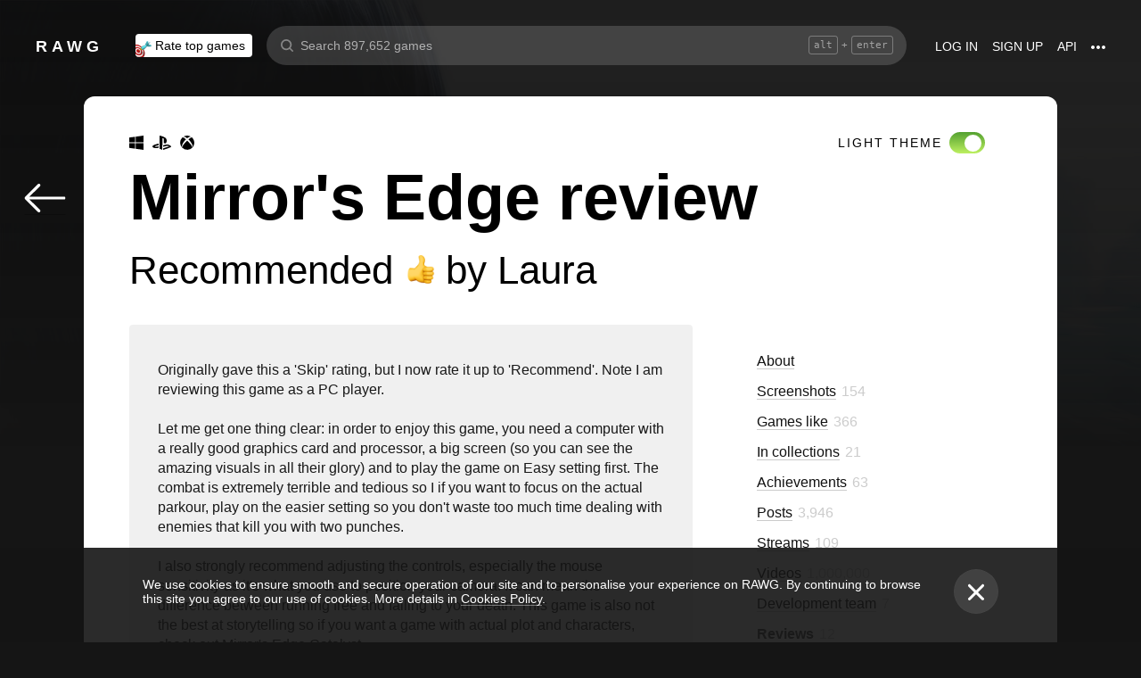

--- FILE ---
content_type: text/html; charset=utf-8
request_url: https://rawg.io/reviews/971341
body_size: 71808
content:
<!DOCTYPE html>
<html lang="en">
<head>
  <link rel="preload" href="/assets/client/css/main.e076aa4b3e88.css" as="style"><link rel="preload" href="/assets/client/css/app/pages/activity/activity~app/pages/browse/pages/browse/browse~app/pages/discover-main/discover-ma~28bd46f4.0.3a9e8b54440a.css" as="style"><link rel="preload" href="/assets/client/css/app/pages/game/game-achievements/game-achievements~app/pages/game/game-cheat/game-cheat~app/pages/ga~3b85612c.1.22575f6af830.css" as="style"><link rel="preload" href="/assets/client/css/app/pages/game/game-achievements/game-achievements~app/pages/game/game-cheat/game-cheat~app/pages/ga~495b4659.2.f5885a31d026.css" as="style"><link rel="preload" href="/assets/client/css/app/pages/review/review.101.409188e82739.css" as="style">
  <meta data-rh="true" charset="utf-8"/><meta data-rh="true" name="viewport" content="width=device-width, height=device-height, viewport-fit=cover, initial-scale=1.0, user-scalable=no, maximum-scale=1.0, minimum-scale=1"/><meta data-rh="true" name="google-site-verification" content="PTkW3GHOFVTwgr8Po9NjvmpadMNqy5CbJi2KTlU2k-o"/><meta data-rh="true" name="yandex-verification" content="0a0e215dcedd73d9"/><meta data-rh="true" name="HandheldFriendly" content="True"/><meta data-rh="true" name="msapplication-config" content="https://rawg.io/assets/en/browserconfig.xml?v=4"/><meta data-rh="true" name="theme-color" content="#151515"/><meta data-rh="true" name="msapplication-navbutton-color" content="#151515"/><meta data-rh="true" property="og:type" content="website"/><meta data-rh="true" property="og:url" content="https://rawg.io/reviews/971341"/><meta data-rh="true" property="twitter:card" content="summary_large_image"/><meta data-rh="true" property="og:title" content="Review of the game Mirror&#x27;s Edge by Laura on RAWG"/><meta data-rh="true" property="twitter:title" content="Review of the game Mirror&#x27;s Edge by Laura on RAWG"/><meta data-rh="true" name="description" content="Originally gave this a &#x27;Skip&#x27; rating, but I now rate it up to &#x27;Recommend&#x27;. Note I am reviewing this game…"/><meta data-rh="true" property="og:description" content="Originally gave this a &#x27;Skip&#x27; rating, but I now rate it up to &#x27;Recommend&#x27;. Note I am reviewing this game…"/><meta data-rh="true" property="twitter:description" content="Originally gave this a &#x27;Skip&#x27; rating, but I now rate it up to &#x27;Recommend&#x27;. Note I am reviewing this game…"/><meta data-rh="true" property="og:image" content="https://media.rawg.io/media/api/images/reviews/891/8913bb9fdaace5b4c07935adbefe2bc7_971341.jpg"/><meta data-rh="true" property="twitter:image" content="https://media.rawg.io/media/api/images/reviews/891/8913bb9fdaace5b4c07935adbefe2bc7_971341.jpg"/><title data-rh="true">Review of the game Mirror&#x27;s Edge by Laura on RAWG</title><link data-rh="true" rel="image_src" href="https://rawg.io/assets/en/share-vk.png?v=4"/><link data-rh="true" rel="manifest" href="https://rawg.io/assets/en/manifest.json?v=4"/><link data-rh="true" rel="shortcut icon" href="https://rawg.io/assets/en/favicon.ico?v=4"/><link data-rh="true" rel="icon" href="https://rawg.io/assets/en/favicon-16x16.png?v=4" sizes="16x16" type="image/png"/><link data-rh="true" rel="icon" href="https://rawg.io/assets/en/favicon-32x32.png?v=4" sizes="32x32" type="image/png"/><link data-rh="true" rel="icon" href="https://rawg.io/assets/en/favicon-96x96.png?v=4" sizes="96x96" type="image/png"/><link data-rh="true" rel="apple-touch-icon" href="https://rawg.io/assets/en/apple-icon.png?v=4"/><link data-rh="true" rel="apple-touch-icon" href="https://rawg.io/assets/en/apple-icon-57x57.png?v=4" sizes="57x57" type="image/png"/><link data-rh="true" rel="apple-touch-icon" href="https://rawg.io/assets/en/apple-icon-60x60.png?v=4" sizes="60x60" type="image/png"/><link data-rh="true" rel="apple-touch-icon" href="https://rawg.io/assets/en/apple-icon-72x72.png?v=4" sizes="72x72" type="image/png"/><link data-rh="true" rel="apple-touch-icon" href="https://rawg.io/assets/en/apple-icon-114x114.png?v=4" sizes="114x114" type="image/png"/><link data-rh="true" rel="apple-touch-icon" href="https://rawg.io/assets/en/apple-icon-120x120.png?v=4" sizes="120x120" type="image/png"/><link data-rh="true" rel="apple-touch-icon" href="https://rawg.io/assets/en/apple-icon-144x144.png?v=4" sizes="144x144" type="image/png"/><link data-rh="true" rel="apple-touch-icon" href="https://rawg.io/assets/en/apple-icon-152x152.png?v=4" sizes="152x152" type="image/png"/><link data-rh="true" rel="apple-touch-icon" href="https://rawg.io/assets/en/apple-icon-180x180.png?v=4" sizes="180x180" type="image/png"/><link data-rh="true" rel="image_src" href="https://media.rawg.io/media/api/images/reviews/891/8913bb9fdaace5b4c07935adbefe2bc7_971341.jpg"/><link data-rh="true" rel="canonical" href="https://rawg.io/games/mirrors-edge/"/><script data-rh="true" type="13e089ece7006f48434666ca-text/javascript">
  (function (d, w, c) {
    (w[c] = w[c] || []).push(function() {
        try {
            w.yaCounter45928035 = new Ya.Metrika({
                id:45928035,
                clickmap:true,
                trackLinks:true,
                accurateTrackBounce:true,
                webvisor:true
            });
        } catch(e) { }
    });

    var n = d.getElementsByTagName("script")[0],
        s = d.createElement("script"),
        f = function () { n.parentNode.insertBefore(s, n); };
    s.type = "text/javascript";
    s.async = true;
    s.src = "https://mc.yandex.ru/metrika/watch.js";

    if (w.opera == "[object Opera]") {
        d.addEventListener("DOMContentLoaded", f, false);
    } else { f(); }
  })(document, window, "yandex_metrika_callbacks");
  </script><script data-rh="true" type="13e089ece7006f48434666ca-text/javascript">
    window.ga=window.ga||function(){(ga.q=ga.q||[]).push(arguments)};ga.l=+new Date;
    ga('create', 'UA-96321787-1', 'auto');
    ga('send', 'pageview');
  </script><script data-rh="true" async="true" src="https://www.google-analytics.com/analytics.js" type="13e089ece7006f48434666ca-text/javascript"></script>
  <link rel='stylesheet' href='/assets/client/css/main.e076aa4b3e88.css' />
<link rel='stylesheet' href='/assets/client/css/app/pages/activity/activity~app/pages/browse/pages/browse/browse~app/pages/discover-main/discover-ma~28bd46f4.0.3a9e8b54440a.css' />
<link rel='stylesheet' href='/assets/client/css/app/pages/game/game-achievements/game-achievements~app/pages/game/game-cheat/game-cheat~app/pages/ga~3b85612c.1.22575f6af830.css' />
<link rel='stylesheet' href='/assets/client/css/app/pages/game/game-achievements/game-achievements~app/pages/game/game-cheat/game-cheat~app/pages/ga~495b4659.2.f5885a31d026.css' />
<link rel='stylesheet' href='/assets/client/css/app/pages/review/review.101.409188e82739.css' />
  
</head>
<body class="">
  
  <div id="portals"></div>
  <div id="root"><div class="app locale-en"><div class="page game review_page theme_light"><header class="header page__header"><div class="header__wrapper"><div class="header__item"><a class="header__item-link header-logo" href="/"><div class="logo">RAWG</div></a></div><div class="header__item"><ul><li class="header__item-badge"><div class="badge-button badge-button_top header__rate-top-button badge-button_tag"><div class="badge-button__wrapper"><a class="badge-button__link" href="/rate/thebest?from=header-menu"><img class="responsive-image header__rate-top-icon" srcSet="[data-uri] 2x, [data-uri] 1x" src="[data-uri]" title="rate top games" alt="rate top games"/>Rate top games</a></div></div></li></ul></div><div class="header__item header__item_search"><div class="header__item header__item_center header__search"><form class="header__search__form" role="search"><div class="header__search__input__area"><input type="text" class="header__search__input" role="searchbox" placeholder="Search 897,652 games"/><div class="header__search__hotkey-help__wrap"><div class="header__search__hotkey-help-key">alt</div><span>+</span><div class="header__search__hotkey-help-key">enter</div></div></div><div class="dropdown dropdown_search-suggestions header__search__suggestions" id="dropdown-container"><div class="dropdown__button" role="button" tabindex="0"></div></div></form></div></div><div class="header__item"><a class="header__item-link" href="/login" rel="nofollow">Log in</a><a class="header__item-link" href="/signup" rel="nofollow">Sign up</a><a class="header__item-link" href="/apidocs" rel="nofollow"><span>API</span></a><div class="header-menu"><div class="dropdown dropdown_menu" id="dropdown-container"><div class="dropdown__button" role="button" tabindex="0"><div class="header-menu__dotted"><div class="header__browse-menu__dotted-label"><div class="header__browse-menu__dotted-label_more"></div></div></div></div></div><div class="dropdown__overlay dropdown__overlay_standard-widths dropdown__overlay_menu" role="button" tabindex="0"></div><div class="dropdown__container dropdown__container_closed dropdown__container_standard-widths dropdown__container_menu header-menu-dropdown-container"><div class="dropdown__content"><div class="header-menu-content"><div class="header-menu__content-area"><a rel="nofollow noopener noreferrer" class="header-menu-content__settings-link" href="/leaderboard">Leaderboard</a><a target="_blank" rel="nofollow noopener noreferrer" class="header-menu-content__settings-link" href="https://discord.gg/erNybDp">Discord</a><a target="_blank" rel="nofollow noopener noreferrer" class="header-menu-content__settings-link" href="https://twitter.com/rawgtheworld">@rawgtheworld</a><a target="_blank" rel="nofollow noopener noreferrer" class="header-menu-content__settings-link" href="https://twitter.com/rawgthepictures">@rawgthepictures</a><a rel="nofollow noopener noreferrer" class="header-menu-content__settings-link" href="/login/?forward=developer">Get an API key</a><a rel="nofollow noopener noreferrer" class="header-menu-content__settings-link" href="/html-sitemap/A">Sitemap</a></div></div></div></div></div></div></div></header><div class="page__content-wrap-centerer"><div class="page__content-wrap with-sidebar"><div><aside class="discover__sidebar discover__sidebar_desktop"><nav class="discover-sidebar__nav discover-sidebar__nav_desktop"><div class="discover-sidebar__menu"><a class="discover-sidebar__title" href="/">Home</a><ul class="discover-sidebar__list"></ul></div><div class="discover-sidebar__menu"><a class="discover-sidebar__title" href="/reviews/popular">Reviews</a><ul class="discover-sidebar__list"></ul></div><div class="discover-sidebar__nav__elements"><div class="discover-sidebar__menu"><span class="discover-sidebar__title">New Releases</span><ul class="discover-sidebar__list"><li class="discover-sidebar__item"><a class="discover-sidebar__link" href="/discover/last-30-days"><span class="SVGInline discover-sidebar__icon"><svg class="SVGInline-svg discover-sidebar__icon-svg" xmlns="http://www.w3.org/2000/svg" viewBox="0 0 24 24"><path fill="#FFF" d="M23.48 10.876a1.84 1.84 0 00.435-1.841c-.205-.656-.737-1.124-1.39-1.223l-5.811-.881a.762.762 0 01-.572-.434L13.544 1C13.252.384 12.66 0 12 0s-1.251.384-1.543 1.001L7.86 6.497a.763.763 0 01-.573.434l-5.81.882C.821 7.91.29 8.38.085 9.035a1.84 1.84 0 00.435 1.842l4.204 4.278c.18.182.262.445.22.702l-.992 6.04a1.814 1.814 0 00.375 1.457 1.69 1.69 0 002.122.437l5.197-2.852a.749.749 0 01.707 0l5.197 2.852c.253.139.523.209.8.209.509 0 .99-.236 1.322-.646.33-.408.463-.926.375-1.457l-.992-6.04a.816.816 0 01.219-.702l4.204-4.279z"/></svg></span><span class="discover-sidebar__label">Last 30 days</span></a></li><li class="discover-sidebar__item"><a class="discover-sidebar__link" href="/discover/this-week"><span class="SVGInline discover-sidebar__icon"><svg class="SVGInline-svg discover-sidebar__icon-svg" xmlns="http://www.w3.org/2000/svg" viewBox="0 0 19 26"><path fill="#FFF" d="M4.929 25.819C1.783 16.36 8.43 12.909 8.43 12.909c-.465 5.046 2.679 8.977 2.679 8.977 1.156-.318 3.363-1.805 3.363-1.805 0 1.805-1.165 5.735-1.165 5.735s4.077-2.875 5.36-7.65c1.281-4.776-2.441-9.57-2.441-9.57.224 3.38-1.03 6.704-3.485 9.244.123-.13.226-.273.305-.43.441-.804 1.15-2.896.735-7.741C13.197 2.868 6.442 0 6.442 0 7.024 4.144 5.28 5.098 1.19 12.964c-4.09 7.864 3.74 12.855 3.74 12.855z"/></svg></span><span class="discover-sidebar__label">This week</span></a></li><li class="discover-sidebar__item"><a class="discover-sidebar__link" href="/discover/next-week"><span class="SVGInline discover-sidebar__icon discover-sidebar__icon_next"><svg class="SVGInline-svg discover-sidebar__icon-svg discover-sidebar__icon_next-svg" xmlns="http://www.w3.org/2000/svg" viewBox="0 0 20 16"><path fill="#FFF" d="M19.788.212a.712.712 0 00-.503-.197h-1.428a.712.712 0 00-.502.197.619.619 0 00-.212.468v7.05a.669.669 0 00-.146-.198L9.073.15c-.141-.132-.26-.177-.357-.135-.097.042-.145.152-.145.333V7.73a.668.668 0 00-.145-.198L.502.15C.361.018.242-.027.145.015.048.057 0 .167 0 .348v15.304c0 .18.049.291.145.333.097.042.216-.004.357-.135l7.924-7.382a.906.906 0 00.145-.198v7.382c0 .18.049.291.145.333.097.041.216-.004.357-.136l7.924-7.381a.909.909 0 00.146-.198v7.05c0 .18.07.335.212.467a.712.712 0 00.502.197h1.429c.193 0 .36-.065.502-.197a.62.62 0 00.212-.468V.68a.62.62 0 00-.212-.468z"/></svg></span><span class="discover-sidebar__label">Next week</span></a></li><li class="discover-sidebar__item"><a class="discover-sidebar__link" href="/video-game-releases"><span class="SVGInline discover-sidebar__icon discover-sidebar__icon_calendar"><svg class="SVGInline-svg discover-sidebar__icon-svg discover-sidebar__icon_calendar-svg" width="19" height="14" viewBox="0 0 19 14" xmlns="http://www.w3.org/2000/svg"><path d="M3.736 8.017V5.688h1.65c1.145 0 1.9-.635 1.9-1.601 0-.967-.736-1.565-1.929-1.565-1.174 0-1.966.69-2.003 1.73H.252C.298 1.657 2.31 0 5.432 0c2.982 0 5.031 1.482 5.031 3.627 0 1.528-1.034 2.733-2.543 3.01v.174c1.854.194 3.037 1.4 3.037 3.111 0 2.403-2.292 4.078-5.58 4.078C2.236 14 .12 12.306 0 9.702h3.261c.047 1.012.876 1.638 2.171 1.638 1.211 0 2.05-.681 2.05-1.675 0-1.022-.792-1.648-2.097-1.648H3.736zm11.845 5.624V3.406h-.177L12.16 5.569V2.66l3.421-2.3H19v13.282h-3.42z" fill="#FFF" opacity=".9"/></svg></span><span class="discover-sidebar__label">Release calendar</span></a></li></ul></div><div class="discover-sidebar__menu"><span class="discover-sidebar__title">Top</span><ul class="discover-sidebar__list"><li class="discover-sidebar__item"><a class="discover-sidebar__link" href="/discover/best-of-the-year"><span class="SVGInline discover-sidebar__icon"><svg class="SVGInline-svg discover-sidebar__icon-svg" xmlns="http://www.w3.org/2000/svg" viewBox="0 0 20 22"><path d="M12.104 14.338c0-.2-.173-.324-.384-.273 0 0-.99.236-1.72.236s-1.72-.236-1.72-.236c-.21-.05-.384.072-.384.273v1.058c0 .2.179.365.397.365h3.414c.218 0 .397-.165.397-.365v-1.058zM16.033.73c0-.403-.355-.73-.794-.73H4.761c-.439 0-.794.327-.794.73v6.02c0 1.884.61 3.599 1.716 4.829A5.738 5.738 0 0010 13.499c1.67 0 3.202-.682 4.317-1.92 1.107-1.23 1.716-2.945 1.716-4.83V.73zM3.211 8.211C2.125 7.84 1.625 6.978 1.625 5.545V2.286h1.468V.827H.831c-.438 0-.794.327-.794.73v3.988c0 2.434 1.268 3.916 3.6 4.262a8.274 8.274 0 01-.426-1.596zm1.549 8.644c-.438 0-.793.327-.793.73v3.612c0 .402.355.73.794.73H15.24c.438 0 .793-.328.793-.73v-3.612c0-.403-.355-.73-.793-.73H4.76zM19.169.827h-2.262v1.46h1.468v3.258c0 1.433-.5 2.295-1.586 2.666a8.269 8.269 0 01-.426 1.596c2.332-.346 3.6-1.828 3.6-4.262V1.557c0-.403-.356-.73-.794-.73z" fill="#FFF"/></svg></span><span class="discover-sidebar__label">Best of the year</span></a></li><li class="discover-sidebar__item"><a class="discover-sidebar__link" href="/discover/popular-in-2024"><span class="SVGInline discover-sidebar__icon discover-sidebar__icon_year-top"><svg class="SVGInline-svg discover-sidebar__icon-svg discover-sidebar__icon_year-top-svg" xmlns="http://www.w3.org/2000/svg" width="24" height="16" viewBox="0 0 24 16"><path fill="#FFF" fill-rule="evenodd" d="M0 4h6v12H0V4zm9-4h6v16H9V0zm9 6h6v10h-6V6z"/></svg></span><span class="discover-sidebar__label">Popular in 2024</span></a></li><li class="discover-sidebar__item"><a class="discover-sidebar__link" href="/discover/all-time-top"><span class="SVGInline discover-sidebar__icon discover-sidebar__icon_all-time-top"><svg class="SVGInline-svg discover-sidebar__icon-svg discover-sidebar__icon_all-time-top-svg" xmlns="http://www.w3.org/2000/svg" viewBox="0 0 25 16"><path fill="#FFF" d="M23.91 5.03a.636.636 0 01-.019.198l-1.535 5.867a.693.693 0 01-.673.505l-9.212.044H3.256c-.32 0-.6-.208-.677-.505L1.044 5.25a.637.637 0 01-.018-.204C.432 4.868 0 4.336 0 3.711c0-.772.657-1.4 1.465-1.4s1.466.628 1.466 1.4c0 .435-.209.824-.535 1.08l1.922 1.851c.486.468 1.16.736 1.85.736.815 0 1.592-.37 2.082-.99l3.159-3.999a1.365 1.365 0 01-.43-.989c0-.772.657-1.4 1.465-1.4.809 0 1.466.628 1.466 1.4 0 .374-.156.714-.407.966l.003.003 3.135 4.01c.49.625 1.27.999 2.088.999.696 0 1.35-.26 1.842-.73l1.935-1.847a1.375 1.375 0 01-.548-1.09c0-.772.657-1.4 1.465-1.4.809 0 1.466.628 1.466 1.4 0 .61-.41 1.127-.98 1.32zm-1.704 8.703c0-.368-.312-.666-.698-.666H3.458c-.385 0-.698.298-.698.666v1.6c0 .369.313.667.698.667h18.05c.386 0 .698-.298.698-.667v-1.6z"/></svg></span><span class="discover-sidebar__label">All time top 250</span></a></li></ul></div><div class="discover-sidebar__menu"><a class="discover-sidebar__title" href="/games">All Games</a><ul class="discover-sidebar__list"></ul></div><div class="discover-sidebar__menu"><a class="discover-sidebar__title" href="/games/browse">Browse</a><ul class="discover-sidebar__list"><li class="discover-sidebar__item"><a class="discover-sidebar__link" href="/platforms"><span class="SVGInline discover-sidebar__icon"><svg class="SVGInline-svg discover-sidebar__icon-svg" xmlns="http://www.w3.org/2000/svg" width="22" height="16" viewBox="0 0 22 16"><path fill="#FFF" d="M21.535 6.966C20.455 2.123 18.934.928 18.008.45c-1.484-.767-3.204-.32-3.775-.031-.648.327-1.085.95-1.744 1.22-.761.31-1.796.395-2.575.02-.62-.3-1.168-.94-1.92-1.224-.952-.36-2.54-.865-4.11.238C3.512.933.864 3.11.068 9.904c-.491 4.19 1.854 5.539 1.768 5.478.604.423 1.955 1.14 3.786.018 1.223-.75 2.216-2.23 2.216-2.23s.443-.822 1.03-1.172c.416-.248 1.038-.06 1.038-.06h2.202s.699-.086 1.19.127c.476.203.745.706.745.706s1.451 1.837 2.842 2.773c.592.398 2.972.856 4.2-.614.803-.962 1.35-3.92.45-7.964zM9.773 6.537a.666.666 0 01-.667.666H7.438v1.668a.667.667 0 01-.666.667h-.5a.666.666 0 01-.667-.667V7.203h-1.67a.666.666 0 01-.666-.666v-.5c0-.368.299-.667.667-.667h1.668V3.705c0-.369.298-.668.667-.668h.5c.368 0 .667.299.667.668V5.37h1.668c.368 0 .667.298.667.667v.5zm4.698 2.333a1.25 1.25 0 11-.001-2.5 1.25 1.25 0 01.001 2.5zm2.293-2.776a1.237 1.237 0 110-2.473 1.237 1.237 0 010 2.473z"/></svg></span><span class="discover-sidebar__label">Platforms</span></a></li><li class="discover-sidebar__item"><a class="discover-sidebar__link" href="/stores"><span class="SVGInline discover-sidebar__icon"><svg class="SVGInline-svg discover-sidebar__icon-svg" xmlns="http://www.w3.org/2000/svg" width="16" height="20" viewBox="0 0 16 20"><path fill="#FFF" d="M15.966 7.05h-4.558V0H4.57v7.05H.01l7.978 8.226 7.977-8.225zM.011 17.628v2.35h15.955v-2.35H.011z"/></svg></span><span class="discover-sidebar__label">Stores</span></a></li><li class="discover-sidebar__item"><a class="discover-sidebar__link" href="/collections/popular"><span class="SVGInline discover-sidebar__icon"><svg class="SVGInline-svg discover-sidebar__icon-svg" xmlns="http://www.w3.org/2000/svg" width="20" height="18" viewBox="0 0 20 18"><path fill="#FFF" fill-rule="evenodd" d="M1.31 1.481c0-.106.087-.193.196-.193h5.605c.053 0 .103.02.14.057L8.454 2.53c.281.276.67.433 1.065.433h7.273c1.047 0 1.898.839 1.898 1.869v.192H4.91c-.83 0-1.505.666-1.505 1.483v10.205h-.197c-1.047 0-1.898-.839-1.898-1.869V1.481zm8.209.194a.199.199 0 01-.139-.057L8.177.434A1.508 1.508 0 007.111 0H1.506C.676 0 0 .664 0 1.481v13.362C0 16.584 1.44 18 3.208 18h13.584C18.56 18 20 16.584 20 14.843V4.832c0-1.74-1.44-3.157-3.208-3.157H9.519z"/></svg></span><span class="discover-sidebar__label">Collections</span></a></li><li class="discover-sidebar__item"><div class="discover-sidebar__link discover-sidebar__link_toggle discover-sidebar__link_toggle-collapsed" role="button" tabindex="0"><span class="SVGInline discover-sidebar__icon"><svg class="SVGInline-svg discover-sidebar__icon-svg" viewBox="0 0 19 35" width="19" height="35" xmlns="http://www.w3.org/2000/svg"><path d="M18.414 16.476l-15-15A2 2 0 10.586 4.304L14.172 17.89.586 31.476a2 2 0 102.828 2.828l15-15a2 2 0 000-2.828z" fill="#FFF" fill-rule="evenodd"/></svg></span><span class="discover-sidebar__label">Show all</span></div></li></ul></div><div class="discover-sidebar__menu"><a class="discover-sidebar__title" href="/platforms">Platforms</a><ul class="discover-sidebar__list"><li class="discover-sidebar__item"><a class="discover-sidebar__link" href="/games/pc"><span class="SVGInline discover-sidebar__icon discover-sidebar__icon_pc"><svg class="SVGInline-svg discover-sidebar__icon-svg discover-sidebar__icon_pc-svg" viewBox="0 0 16 16" xmlns="http://www.w3.org/2000/svg"><path d="M0 13.772l6.545.902V8.426H0zM0 7.62h6.545V1.296L0 2.198zm7.265 7.15l8.704 1.2V8.425H7.265zm0-13.57v6.42h8.704V0z" fill="#FFF"/></svg></span><span class="discover-sidebar__label">PC</span></a></li><li class="discover-sidebar__item"><a class="discover-sidebar__link" href="/games/playstation4"><span class="SVGInline discover-sidebar__icon"><svg class="SVGInline-svg discover-sidebar__icon-svg" viewBox="0 0 21 16" xmlns="http://www.w3.org/2000/svg"><path d="M11.112 16L8 14.654V0s6.764 1.147 7.695 3.987c.931 2.842-.52 4.682-1.03 4.736-1.42.15-1.96-.748-1.96-.748V3.39l-1.544-.648L11.112 16zM12 14.32V16s7.666-2.338 8.794-3.24c1.128-.9-2.641-3.142-4.666-2.704 0 0-2.152.099-4.102.901-.019.008 0 1.51 0 1.51l4.948-1.095 1.743.73L12 14.32zm-5.024-.773s-.942.476-3.041.452c-2.1-.024-3.959-.595-3.935-1.833C.024 10.928 3.476 9.571 6.952 9v1.738l-3.693.952s-.632.786.217.81A11.934 11.934 0 007 12.046l-.024 1.5z" fill="#FFF"/></svg></span><span class="discover-sidebar__label">PlayStation 4</span></a></li><li class="discover-sidebar__item"><a class="discover-sidebar__link" href="/games/xbox-one"><span class="SVGInline discover-sidebar__icon"><svg class="SVGInline-svg discover-sidebar__icon-svg" xmlns="http://www.w3.org/2000/svg" viewBox="0 0 16 16"><path fill="#FFF" d="M3.564 1.357l-.022.02c.046-.048.11-.1.154-.128C4.948.435 6.396 0 8 0c1.502 0 2.908.415 4.11 1.136.086.052.324.215.446.363C11.4.222 7.993 2.962 7.993 2.962c-1.177-.908-2.26-1.526-3.067-1.746-.674-.185-1.14-.03-1.362.141zm10.305 1.208c-.035-.04-.074-.076-.109-.116-.293-.322-.653-.4-.978-.378-.295.092-1.66.584-3.342 2.172 0 0 1.894 1.841 3.053 3.723 1.159 1.883 1.852 3.362 1.426 5.415A7.969 7.969 0 0016 7.999a7.968 7.968 0 00-2.13-5.434zM10.98 8.77a55.416 55.416 0 00-2.287-2.405 52.84 52.84 0 00-.7-.686l-.848.854c-.614.62-1.411 1.43-1.853 1.902-.787.84-3.043 3.479-3.17 4.958 0 0-.502-1.174.6-3.88.72-1.769 2.893-4.425 3.801-5.29 0 0-.83-.913-1.87-1.544l-.007-.002s-.011-.009-.03-.02c-.5-.3-1.047-.53-1.573-.56a1.391 1.391 0 00-.878.431A8 8 0 0013.92 13.381c0-.002-.169-1.056-1.245-2.57-.253-.354-1.178-1.46-1.696-2.04z"/></svg></span><span class="discover-sidebar__label">Xbox One</span></a></li><li class="discover-sidebar__item"><div class="discover-sidebar__link discover-sidebar__link_toggle discover-sidebar__link_toggle-collapsed" role="button" tabindex="0"><span class="SVGInline discover-sidebar__icon"><svg class="SVGInline-svg discover-sidebar__icon-svg" viewBox="0 0 19 35" width="19" height="35" xmlns="http://www.w3.org/2000/svg"><path d="M18.414 16.476l-15-15A2 2 0 10.586 4.304L14.172 17.89.586 31.476a2 2 0 102.828 2.828l15-15a2 2 0 000-2.828z" fill="#FFF" fill-rule="evenodd"/></svg></span><span class="discover-sidebar__label">Show all</span></div></li></ul></div><div class="discover-sidebar__menu"><a class="discover-sidebar__title" href="/genres">Genres</a><ul class="discover-sidebar__list"><li class="discover-sidebar__item"><a class="discover-sidebar__link" href="https://www.desura.com" target="_blank" rel="noopener noreferrer"><img class="discover-sidebar__image" src="[data-uri]" alt="Free Online Games" title="Free Online Games"/><span class="discover-sidebar__label">Free Online Games</span></a></li><li class="discover-sidebar__item"><a class="discover-sidebar__link" href="/games/action"><img class="discover-sidebar__image" src="[data-uri]" alt="[object Object]" title="[object Object]"/><span class="discover-sidebar__label">Action</span></a></li><li class="discover-sidebar__item"><a class="discover-sidebar__link" href="/games/strategy"><img class="discover-sidebar__image" src="[data-uri]" alt="[object Object]" title="[object Object]"/><span class="discover-sidebar__label">Strategy</span></a></li><li class="discover-sidebar__item"><div class="discover-sidebar__link discover-sidebar__link_toggle discover-sidebar__link_toggle-collapsed" role="button" tabindex="0"><span class="SVGInline discover-sidebar__icon"><svg class="SVGInline-svg discover-sidebar__icon-svg" viewBox="0 0 19 35" width="19" height="35" xmlns="http://www.w3.org/2000/svg"><path d="M18.414 16.476l-15-15A2 2 0 10.586 4.304L14.172 17.89.586 31.476a2 2 0 102.828 2.828l15-15a2 2 0 000-2.828z" fill="#FFF" fill-rule="evenodd"/></svg></span><span class="discover-sidebar__label">Show all</span></div></li></ul></div></div></nav></aside></div><main class="page__content"><div class="game__content-wrap"><div class="content content_columns-1"><div><div class="game__head"><div class="game__head-meta"><div class="platforms platforms_big"><div class="platforms__platform platforms__platform_big platforms__platform_pc"></div><div class="platforms__platform platforms__platform_big platforms__platform_playstation"></div><div class="platforms__platform platforms__platform_big platforms__platform_xbox"></div></div><div class="game__meta__right-elements"><div class="toggle-button-wrapper theme-switcher__button enabled"><span class="toggle-button__text">Light theme</span><div class="toggle-button" role="button" tabindex="0"><div class="toggle-button__inner"></div></div></div></div></div><div class="subpage-heading"><a class="subpage-heading__back" href="/games/mirrors-edge/reviews"><span class="SVGInline subpage-heading__back-arrow"><svg class="SVGInline-svg subpage-heading__back-arrow-svg" width="46" height="32" viewBox="0 0 46 32" xmlns="http://www.w3.org/2000/svg"><path d="M15.005.481a1.636 1.636 0 012.318 0c.627.62.627 1.652 0 2.27L5.57 14.383h38.784c.904 0 1.646.711 1.646 1.606 0 .894-.742 1.629-1.646 1.629H5.57l11.753 11.608c.627.642.627 1.675 0 2.294a1.636 1.636 0 01-2.318 0L.47 17.135a1.606 1.606 0 010-2.27L15.005.48z" fill="#FFF"/></svg></span></a><div class="subpage-heading__title-wrapper"><h1 class="heading heading_1 subpage-heading__title">Mirror&#x27;s Edge review<div class="review__subheading"><div class="rating rating_text rating_recommended review__subheading__rating" title="recommended" role="button" tabindex="0"><div class="rating__text">Recommended</div></div> by Laura</div></h1></div></div></div></div></div><div class="content content_columns-2-1"><div><div class="content content_columns-1"><div class="review"><div class="review__review-card"><div class="review-card review-card_common review-card_full review__review-card-body" itemType="http://schema.org/Review" itemscope=""><meta itemProp="datePublished" content="2020-06-07T01:51:56.329617Z"/><meta itemProp="url" content="https://rawg.io/reviews/971341"/><div itemscope="" itemProp="itemReviewed" itemType="http://schema.org/VideoGame"><meta itemProp="name" content="Mirror&#x27;s Edge"/><meta itemProp="applicationCategory" content="game"/><meta itemProp="sameAs" content="https://rawg.io/games/mirrors-edge"/><div itemProp="aggregateRating" itemscope="" itemType="http://schema.org/AggregateRating"><meta itemProp="author" content="RAWG"/><meta itemProp="worstRating" content="2"/><meta itemProp="bestRating" content="5"/><meta itemProp="ratingValue" content="4"/><meta itemProp="ratingCount" content="2369"/><meta itemProp="reviewCount" content="12"/></div></div><div itemType="http://schema.org/Rating" itemProp="reviewRating" itemscope=""><meta itemProp="worstRating" content="2"/><meta itemProp="bestRating" content="5"/><meta itemProp="ratingValue" content="4"/></div><div itemType="http://schema.org/Person" itemProp="author" itemscope=""><meta itemProp="sameAs" content="https://rawg.io/@theflyingredrobot"/><meta itemProp="name" content="Laura"/></div><div class="review-card__top-block"><div class="review-card__header"><div class="review-card__controls"></div></div><div class="review-card__text" itemProp="reviewBody">Originally gave this a 'Skip' rating, but I now rate it up to 'Recommend'. Note I am reviewing this game as a PC player. <br/><br/>Let me get one thing clear: in order to enjoy this game, you need a computer with a really good graphics card and processor, a big screen (so you can see the amazing visuals in all their glory) and to play the game on Easy setting first. The combat is extremely terrible and tedious so I if you want to focus on the actual parkour, play on the easier setting so you don't waste too much time dealing with enemies that kill you with two punches. <br/><br/>I also strongly recommend adjusting the controls, especially the mouse sensitivity as it's what you use to position your camera. It can mean the difference between running free and falling to your death. This game is also not the best at storytelling so if you want a game with actual plot and characters, check out Mirror's Edge Catalyst. <br/><br/>Once I was able to get past all that, I was actually able to enjoy the game. The set pieces are great and Faith is a badass protagonist, and once you get the hang of the parkour, it becomes truly fun. Even if you have trouble actually playing the game I think it's important to have in your library because of the influence it had. </div><div class="review-card__reactions"><div class="reaction review-card__reaction" role="button" tabindex="0">«<!-- -->Can’t stop playing<!-- -->»</div></div><div class="review-card__footer"><div class="review-card__user"><a class="review-card__avatar-link" href="/@theflyingredrobot"><div class="avatar" style="width:40px;height:40px"></div></a><div class="review-card__user-info"><a class="review-card__user-link" href="/@theflyingredrobot">Laura</a><a class="review-card__date" href="/reviews/971341">Jun 7, 2020</a></div></div><div class="review-card__likes"><div class="review-card__likes-text">2 users found this helpful</div><div class="review-card__likes-buttons"><div class="review-card__likes-button review-card__likes-button_positive" role="button" tabindex="0" title="Like"><div class="review-card__icon review-card__icon_positive review-card__icon__up"></div></div><div class="review-card__likes-rating review-card__likes-rating_positive">+<!-- -->2</div><div class="review-card__likes-button review-card__likes-button_negative" role="button" tabindex="0" title="Dislike"><div class="review-card__icon review-card__icon_negative review-card__icon__down"></div></div></div></div></div></div><div class="review-card__bottom-block"><div id="comments" class="comments-list review-comments"><div class="input-comment"><form class="input-comment__form-wrapper"><div class="input-comment__form"><div class="avatar avatar_default-0 input-comment__avatar input-comment__focus" style="width:40px;height:40px"><span class="avatar__initials" style="font-size:20px"></span></div><textarea class="input-comment__field" placeholder="Write a reply …" maxLength="3000" rows="1"></textarea></div></form></div></div></div></div></div></div><div class="review__suggestions"><h2 class="heading heading_2 review__suggestions__title">Other reviews<span class="review__suggestions__title__counter">14</span></h2><div class="reviews-list reviews-list_list"><div class="load-more" id="load-more-button"><div class="review-card review-card_common review-card_full reviews__review"><div class="review-card__top-block"><div class="review-card__header"><a class="review-card__rating-link" href="/reviews/1814706"><div class="rating rating_text rating_exceptional review-card__rating" title="exceptional" role="button" tabindex="0"><div class="rating__text">Exceptional</div></div></a><div class="rating rating_emoji rating_exceptional review-card__rating" title="exceptional" role="button" tabindex="0"></div><div class="review-card__controls"></div></div><div class="review-card__text" itemProp="">Still the best parkour game ever made</div><div class="review-card__reactions"><div class="reaction review-card__reaction" role="button" tabindex="0">«<!-- -->Blew my mind<!-- -->»</div></div><div class="review-card__footer"><div class="review-card__user"><div class="review-card__user-info"><a class="review-card__user-link" href="/@deleted_675425">deleted_675425</a><a class="review-card__date" href="/reviews/1814706">Jun 20, 2023</a></div></div><div class="review-card__likes"><div class="review-card__likes-text">1 user found this helpful</div><div class="review-card__likes-buttons"><div class="review-card__likes-button review-card__likes-button_positive" role="button" tabindex="0" title="Like"><div class="review-card__icon review-card__icon_positive review-card__icon__up"></div></div><div class="review-card__likes-rating review-card__likes-rating_positive">+<!-- -->1</div><div class="review-card__likes-button review-card__likes-button_negative" role="button" tabindex="0" title="Dislike"><div class="review-card__icon review-card__icon_negative review-card__icon__down"></div></div></div></div></div></div><div class="review-card__bottom-block"><div class="comments-list review-comments"><div class="input-comment"><form class="input-comment__form-wrapper"><div class="input-comment__form"><div class="avatar avatar_default-0 input-comment__avatar input-comment__focus" style="width:40px;height:40px"><span class="avatar__initials" style="font-size:20px"></span></div><textarea class="input-comment__field" placeholder="Write a reply …" maxLength="3000" rows="1"></textarea></div></form></div></div></div></div><div class="review-card review-card_common review-card_full reviews__review"><div class="review-card__top-block"><div class="review-card__header"><a class="review-card__rating-link" href="/reviews/1790807"><div class="rating rating_text rating_exceptional review-card__rating" title="exceptional" role="button" tabindex="0"><div class="rating__text">Exceptional</div></div></a><div class="rating rating_emoji rating_exceptional review-card__rating" title="exceptional" role="button" tabindex="0"></div><div class="review-card__controls"></div></div><div class="review-card__text" itemProp="">PC 2009</div><div class="review-card__footer"><div class="review-card__user"><a class="review-card__avatar-link" href="/@sasha_cooper"><div class="avatar" style="width:40px;height:40px"></div></a><div class="review-card__user-info"><a class="review-card__user-link" href="/@sasha_cooper">Sasha_Cooper</a><a class="review-card__date" href="/reviews/1790807">May 2, 2023</a></div></div><div class="review-card__likes"><div class="review-card__likes-buttons"><div class="review-card__likes-button review-card__likes-button_positive" role="button" tabindex="0" title="Like"><div class="review-card__icon review-card__icon_positive review-card__icon__up"></div></div><div class="review-card__likes-rating">0</div><div class="review-card__likes-button review-card__likes-button_negative" role="button" tabindex="0" title="Dislike"><div class="review-card__icon review-card__icon_negative review-card__icon__down"></div></div></div></div></div></div><div class="review-card__bottom-block"><div class="comments-list review-comments"><div class="input-comment"><form class="input-comment__form-wrapper"><div class="input-comment__form"><div class="avatar avatar_default-0 input-comment__avatar input-comment__focus" style="width:40px;height:40px"><span class="avatar__initials" style="font-size:20px"></span></div><textarea class="input-comment__field" placeholder="Write a reply …" maxLength="3000" rows="1"></textarea></div></form></div></div></div></div><div class="review-card review-card_common review-card_full reviews__review"><div class="review-card__top-block"><div class="review-card__header"><a class="review-card__rating-link" href="/reviews/1478386"><div class="rating rating_text rating_exceptional review-card__rating" title="exceptional" role="button" tabindex="0"><div class="rating__text">Exceptional</div></div></a><div class="rating rating_emoji rating_exceptional review-card__rating" title="exceptional" role="button" tabindex="0"></div><div class="review-card__controls"></div></div><div class="review-card__text" itemProp="">dont look down cuz you will shit yourself. 10/10</div><div class="review-card__footer"><div class="review-card__user"><div class="review-card__user-info"><a class="review-card__user-link" href="/@rawdogmaster9000">RawDogMaster9000</a><a class="review-card__date" href="/reviews/1478386">Feb 13, 2022</a></div></div><div class="review-card__likes"><div class="review-card__likes-text">2 users found this helpful</div><div class="review-card__likes-buttons"><div class="review-card__likes-button review-card__likes-button_positive" role="button" tabindex="0" title="Like"><div class="review-card__icon review-card__icon_positive review-card__icon__up"></div></div><div class="review-card__likes-rating review-card__likes-rating_positive">+<!-- -->2</div><div class="review-card__likes-button review-card__likes-button_negative" role="button" tabindex="0" title="Dislike"><div class="review-card__icon review-card__icon_negative review-card__icon__down"></div></div></div></div></div></div><div class="review-card__bottom-block"><div class="comments-list review-comments"><div class="input-comment"><form class="input-comment__form-wrapper"><div class="input-comment__form"><div class="avatar avatar_default-0 input-comment__avatar input-comment__focus" style="width:40px;height:40px"><span class="avatar__initials" style="font-size:20px"></span></div><textarea class="input-comment__field" placeholder="Write a reply …" maxLength="3000" rows="1"></textarea></div></form></div></div></div></div><div class="review-card review-card_common review-card_full reviews__review"><div class="review-card__top-block"><div class="review-card__header"><a class="review-card__rating-link" href="/reviews/1409087"><div class="rating rating_text rating_exceptional review-card__rating" title="exceptional" role="button" tabindex="0"><div class="rating__text">Exceptional</div></div></a><div class="rating rating_emoji rating_exceptional review-card__rating" title="exceptional" role="button" tabindex="0"></div><div class="review-card__controls"></div></div><div class="review-card__text" itemProp="">beautifully simplistic both in aesthetics and gameplay.</div><div class="review-card__footer"><div class="review-card__user"><a class="review-card__avatar-link" href="/@thegraham"><div class="avatar" style="width:40px;height:40px"></div></a><div class="review-card__user-info"><a class="review-card__user-link" href="/@thegraham">Graham Kaletsky</a><a class="review-card__date" href="/reviews/1409087">Nov 22, 2021</a></div></div><div class="review-card__likes"><div class="review-card__likes-text">2 users found this helpful</div><div class="review-card__likes-buttons"><div class="review-card__likes-button review-card__likes-button_positive" role="button" tabindex="0" title="Like"><div class="review-card__icon review-card__icon_positive review-card__icon__up"></div></div><div class="review-card__likes-rating review-card__likes-rating_positive">+<!-- -->2</div><div class="review-card__likes-button review-card__likes-button_negative" role="button" tabindex="0" title="Dislike"><div class="review-card__icon review-card__icon_negative review-card__icon__down"></div></div></div></div></div></div><div class="review-card__bottom-block"><div class="comments-list review-comments"><div class="input-comment"><form class="input-comment__form-wrapper"><div class="input-comment__form"><div class="avatar avatar_default-0 input-comment__avatar input-comment__focus" style="width:40px;height:40px"><span class="avatar__initials" style="font-size:20px"></span></div><textarea class="input-comment__field" placeholder="Write a reply …" maxLength="3000" rows="1"></textarea></div></form></div></div></div></div><div class="review-card review-card_common review-card_full reviews__review"><div class="review-card__top-block"><div class="review-card__header"><a class="review-card__rating-link" href="/reviews/1282895"><div class="rating rating_text rating_recommended review-card__rating" title="recommended" role="button" tabindex="0"><div class="rating__text">Recommended</div></div></a><div class="rating rating_emoji rating_recommended review-card__rating" title="recommended" role="button" tabindex="0"></div><div class="review-card__controls"></div></div><div class="review-card__text" itemProp="">i see an image of this game and i need to vomit</div><div class="review-card__footer"><div class="review-card__user"><a class="review-card__avatar-link" href="/@jopetalines"><div class="avatar" style="width:40px;height:40px"></div></a><div class="review-card__user-info"><a class="review-card__user-link" href="/@jopetalines">lusi</a><a class="review-card__date" href="/reviews/1282895">May 24, 2021</a></div></div><div class="review-card__likes"><div class="review-card__likes-text">2 of 3 users found this helpful</div><div class="review-card__likes-buttons"><div class="review-card__likes-button review-card__likes-button_positive" role="button" tabindex="0" title="Like"><div class="review-card__icon review-card__icon_positive review-card__icon__up"></div></div><div class="review-card__likes-rating review-card__likes-rating_positive">+<!-- -->1</div><div class="review-card__likes-button review-card__likes-button_negative" role="button" tabindex="0" title="Dislike"><div class="review-card__icon review-card__icon_negative review-card__icon__down"></div></div></div></div></div></div><div class="review-card__bottom-block"><div class="comments-list review-comments"><div class="input-comment"><form class="input-comment__form-wrapper"><div class="input-comment__form"><div class="avatar avatar_default-0 input-comment__avatar input-comment__focus" style="width:40px;height:40px"><span class="avatar__initials" style="font-size:20px"></span></div><textarea class="input-comment__field" placeholder="Write a reply …" maxLength="3000" rows="1"></textarea></div></form></div></div></div></div><div class="review-card review-card_common review-card_full reviews__review"><div class="review-card__top-block"><div class="review-card__header"><a class="review-card__rating-link" href="/reviews/1212632"><div class="rating rating_text rating_exceptional review-card__rating" title="exceptional" role="button" tabindex="0"><div class="rating__text">Exceptional</div></div></a><div class="rating rating_emoji rating_exceptional review-card__rating" title="exceptional" role="button" tabindex="0"></div><div class="review-card__controls"></div></div><div class="review-card__text" itemProp="">A masterpiece</div><div class="review-card__footer"><div class="review-card__user"><a class="review-card__avatar-link" href="/@deleted_592106"><div class="avatar" style="width:40px;height:40px"></div></a><div class="review-card__user-info"><a class="review-card__user-link" href="/@deleted_592106">deleted_592106</a><a class="review-card__date" href="/reviews/1212632">Feb 23, 2021</a></div></div><div class="review-card__likes"><div class="review-card__likes-text">2 users found this helpful</div><div class="review-card__likes-buttons"><div class="review-card__likes-button review-card__likes-button_positive" role="button" tabindex="0" title="Like"><div class="review-card__icon review-card__icon_positive review-card__icon__up"></div></div><div class="review-card__likes-rating review-card__likes-rating_positive">+<!-- -->2</div><div class="review-card__likes-button review-card__likes-button_negative" role="button" tabindex="0" title="Dislike"><div class="review-card__icon review-card__icon_negative review-card__icon__down"></div></div></div></div></div></div><div class="review-card__bottom-block"><div class="comments-list review-comments"><div class="input-comment"><form class="input-comment__form-wrapper"><div class="input-comment__form"><div class="avatar avatar_default-0 input-comment__avatar input-comment__focus" style="width:40px;height:40px"><span class="avatar__initials" style="font-size:20px"></span></div><textarea class="input-comment__field" placeholder="Write a reply …" maxLength="3000" rows="1"></textarea></div></form></div></div></div></div><div class="review-card review-card_common review-card_full reviews__review"><div class="review-card__top-block"><div class="review-card__header"><a class="review-card__rating-link" href="/reviews/1031287"><div class="rating rating_text rating_recommended review-card__rating" title="recommended" role="button" tabindex="0"><div class="rating__text">Recommended</div></div></a><div class="rating rating_emoji rating_recommended review-card__rating" title="recommended" role="button" tabindex="0"></div><div class="review-card__controls"></div></div><div class="review-card__text" itemProp="">7/10</div><div class="review-card__reactions"><div class="reaction review-card__reaction" role="button" tabindex="0">«<!-- -->Sit back and relax<!-- -->»</div><div class="reaction review-card__reaction" role="button" tabindex="0">«<!-- -->Beaten more than once<!-- -->»</div></div><div class="review-card__footer"><div class="review-card__user"><a class="review-card__avatar-link" href="/@mushishiduno"><div class="avatar" style="width:40px;height:40px"></div></a><div class="review-card__user-info"><a class="review-card__user-link" href="/@mushishiduno">mushishi</a><a class="review-card__date" href="/reviews/1031287">Aug 2, 2020</a></div></div><div class="review-card__likes"><div class="review-card__likes-text">2 users found this helpful</div><div class="review-card__likes-buttons"><div class="review-card__likes-button review-card__likes-button_positive" role="button" tabindex="0" title="Like"><div class="review-card__icon review-card__icon_positive review-card__icon__up"></div></div><div class="review-card__likes-rating review-card__likes-rating_positive">+<!-- -->2</div><div class="review-card__likes-button review-card__likes-button_negative" role="button" tabindex="0" title="Dislike"><div class="review-card__icon review-card__icon_negative review-card__icon__down"></div></div></div></div></div></div><div class="review-card__bottom-block"><div class="comments-list review-comments"><div class="input-comment"><form class="input-comment__form-wrapper"><div class="input-comment__form"><div class="avatar avatar_default-0 input-comment__avatar input-comment__focus" style="width:40px;height:40px"><span class="avatar__initials" style="font-size:20px"></span></div><textarea class="input-comment__field" placeholder="Write a reply …" maxLength="3000" rows="1"></textarea></div></form></div></div></div></div><div class="review-card review-card_common review-card_full reviews__review"><div class="review-card__top-block"><div class="review-card__header"><div class="review-card__rating-link" to="/reviews/343531"><div class="rating rating_text rating_recommended review-card__rating" title="recommended" role="button" tabindex="0"><div class="rating__text">Recommended</div></div></div><div class="rating rating_emoji rating_recommended review-card__rating" title="recommended" role="button" tabindex="0"></div><div class="review-card__controls"><div class="review-card__source-info"><div class="review-card__source-info__text">Translated by<br/>Microsoft from <!-- -->Deutsch</div><div class="review-card__source-info__logo"><span class="SVGInline"><svg class="SVGInline-svg" xmlns="http://www.w3.org/2000/svg" width="22" height="22" viewBox="0 0 22 22"><path fill="#FFF" d="M.028 10.277a21.629 21.629 0 00-.004-.008C.399 4.535 5.148 0 10.954 0c6.048 0 10.952 4.925 10.952 11s-4.904 11-10.953 11C6.015 22 1.84 18.719.473 14.208l4.147 1.719c.21.937.85 1.76 1.795 2.155a3.034 3.034 0 003.971-1.643c.167-.406.245-.832.234-1.257l3.835-2.752.094.001c2.295 0 4.16-1.879 4.16-4.186 0-2.308-1.865-4.185-4.16-4.185-2.294 0-4.16 1.877-4.16 4.185v.054l-2.68 3.91c-.434-.02-.87.057-1.282.228a2.976 2.976 0 00-.513.272L.028 10.276v.001zm9.718 5.892a2.342 2.342 0 01-3.065 1.27 2.334 2.334 0 01-1.206-1.156l1.354.564c.88.368 1.89-.051 2.256-.935a1.74 1.74 0 00-.929-2.27l-1.4-.582a2.331 2.331 0 012.993 1.305 2.355 2.355 0 01-.003 1.804zm4.803-5.135a2.784 2.784 0 01-2.771-2.789 2.784 2.784 0 012.771-2.788 2.784 2.784 0 012.773 2.788 2.784 2.784 0 01-2.773 2.789zm-2.077-2.793c0 1.157.933 2.094 2.082 2.094 1.15 0 2.082-.937 2.082-2.094a2.09 2.09 0 00-2.082-2.096 2.09 2.09 0 00-2.082 2.096z" opacity=".4"/></svg></span></div></div></div></div><div class="review-card__text" itemProp="">A really great Game, which I just wanted to watch briefly, but which tied me up to such a thing that I was about to play in one Go. The Music is great, the Graphics for the Age of the Game still good and the Jump &amp; Run effect really has it in it. Until the Middle of the Game it is really Fun to follow the Story and pay attention in between to the secret Markings, which indicate that the Pockets still hidden here and there can be found, but which have no Effect on the Game. 
Unfortunately, the Difficulty from The middle of the Game attracts due to the Opponents/Chasers in such a way that you have no Or little time for such Things, because you also have to find the (right) way.
Admittedly, the soldier/police officers do not now pose the Problem, they can also quickly beat KO to search for the Bags in Peace, no, it is the opposing Runners who are tired of three behind you.
But I found the Final Opponent really difficult, where it took me at least a beaten 1 1/2 Hours to find the right Combination of Punches, Kicks and Evasive Maneuvers to defeat the one.
On a large and Whole, a great Game, in which there is definitely no Boredom and, I think, a timeless Classic, because it has barely aged musically and graphically despite the Age.</div><div class="review-card__footer"><div class="review-card__user"><div class="review-card__avatar-link"><div class="avatar" style="width:40px;height:40px"></div></div><div class="review-card__user-info"><div class="review-card__user-link">H o s c h i 3 4 7</div><span class="hidden-link review-card__date" role="link" tabindex="0">Steam, <!-- -->Apr 18, 2019</span></div></div></div></div><div class="review-card__bottom-block"><div class="comments-list review-comments"><div class="input-comment"><form class="input-comment__form-wrapper"><div class="input-comment__form"><div class="avatar avatar_default-0 input-comment__avatar input-comment__focus" style="width:40px;height:40px"><span class="avatar__initials" style="font-size:20px"></span></div><textarea class="input-comment__field" placeholder="Write a reply …" maxLength="3000" rows="1"></textarea></div></form></div></div></div></div><div class="review-card review-card_common review-card_full reviews__review"><div class="review-card__top-block"><div class="review-card__header"><div class="review-card__rating-link" to="/reviews/343530"><div class="rating rating_text rating_recommended review-card__rating" title="recommended" role="button" tabindex="0"><div class="rating__text">Recommended</div></div></div><div class="rating rating_emoji rating_recommended review-card__rating" title="recommended" role="button" tabindex="0"></div><div class="review-card__controls"><div class="review-card__source-info"><div class="review-card__source-info__text">Translated by<br/>Microsoft from <!-- -->Deutsch</div><div class="review-card__source-info__logo"><span class="SVGInline"><svg class="SVGInline-svg" xmlns="http://www.w3.org/2000/svg" width="22" height="22" viewBox="0 0 22 22"><path fill="#FFF" d="M.028 10.277a21.629 21.629 0 00-.004-.008C.399 4.535 5.148 0 10.954 0c6.048 0 10.952 4.925 10.952 11s-4.904 11-10.953 11C6.015 22 1.84 18.719.473 14.208l4.147 1.719c.21.937.85 1.76 1.795 2.155a3.034 3.034 0 003.971-1.643c.167-.406.245-.832.234-1.257l3.835-2.752.094.001c2.295 0 4.16-1.879 4.16-4.186 0-2.308-1.865-4.185-4.16-4.185-2.294 0-4.16 1.877-4.16 4.185v.054l-2.68 3.91c-.434-.02-.87.057-1.282.228a2.976 2.976 0 00-.513.272L.028 10.276v.001zm9.718 5.892a2.342 2.342 0 01-3.065 1.27 2.334 2.334 0 01-1.206-1.156l1.354.564c.88.368 1.89-.051 2.256-.935a1.74 1.74 0 00-.929-2.27l-1.4-.582a2.331 2.331 0 012.993 1.305 2.355 2.355 0 01-.003 1.804zm4.803-5.135a2.784 2.784 0 01-2.771-2.789 2.784 2.784 0 012.771-2.788 2.784 2.784 0 012.773 2.788 2.784 2.784 0 01-2.773 2.789zm-2.077-2.793c0 1.157.933 2.094 2.082 2.094 1.15 0 2.082-.937 2.082-2.094a2.09 2.09 0 00-2.082-2.096 2.09 2.09 0 00-2.082 2.096z" opacity=".4"/></svg></span></div></div></div></div><div class="review-card__text-wrapper"><div class="truncate-block review-card__text"><div class="truncate-block__wrapper truncate-block__wrapper_desktop truncate-block__wrapper_phone" style="max-height:300px"><div>Attention! 
 The person who wants a spun squeaky platformer FPS game is deceived right at the Start,... we-rope there are actually only three To four colors in this Game ... The Rest is white.
AND if that bothers, I don't know how to help, because if you don't even gamble through this Game, then you've missed something damn again!
Have You always Wanted to jump over Roofs, master Parkours and all in the ego perspective? Have You ever thought in Fights: "Would I like to punch the Stupid Sow out of my Hand and like Back to sender crass it into the opponent's face?"
Well, so is the approximate Principle of Mirror's Edge.
As Miss Faith you jump over Dacher, brake through Opponents and have to prove your Finger skill of Fashion Combinations, and that ultimately wrapped up in an adventurous, maybe even somewhat dramatic Story.
This Game demands Skill in many Places-So when there were Outlandable Despair when Playing Through, don't Worry about it, you're not the One on Earth.
I have nothing to complain about for the Graphics, the Game develops its own Style. The Controls ... Well, you first need something to my Despise for "long enough" Time to get used to the complex Control, which is more recommended on The keyboard ... But vllt is the Matter Of taste.
Verdict: Neat Graphics, with futuristic, if monotonous Style. Hammer Story. Action-packed skills scenes that drive Adrenaline. Some complex Control that seems difficult at first. But in so many Places you can find your own Ways to move Around:)-Is a great Game that grew into a Classic.</div></div><div class="truncate-block__button" role="button" tabindex="0">Read more...</div></div></div><div class="review-card__footer"><div class="review-card__user"><div class="review-card__avatar-link"><div class="avatar" style="width:40px;height:40px"></div></div><div class="review-card__user-info"><div class="review-card__user-link">Jorbitoclast</div><span class="hidden-link review-card__date" role="link" tabindex="0">Steam, <!-- -->Apr 18, 2019</span></div></div></div></div><div class="review-card__bottom-block"><div class="comments-list review-comments"><div class="input-comment"><form class="input-comment__form-wrapper"><div class="input-comment__form"><div class="avatar avatar_default-0 input-comment__avatar input-comment__focus" style="width:40px;height:40px"><span class="avatar__initials" style="font-size:20px"></span></div><textarea class="input-comment__field" placeholder="Write a reply …" maxLength="3000" rows="1"></textarea></div></form></div></div></div></div><div class="review-card review-card_common review-card_full reviews__review"><div class="review-card__top-block"><div class="review-card__header"><a class="review-card__rating-link" href="/reviews/96268"><div class="rating rating_text rating_exceptional review-card__rating" title="exceptional" role="button" tabindex="0"><div class="rating__text">Exceptional</div></div></a><div class="rating rating_emoji rating_exceptional review-card__rating" title="exceptional" role="button" tabindex="0"></div><div class="review-card__controls"></div></div><div class="review-card__text" itemProp="">I've tried "Mirror's Edge" demo through xbox 360 and I was stunned. First time I've experienced first person freerunning game in such high detail and so awesome graphic style/design. I was fascinated and got hooked on the ever lasting action, atmosphere, story. I've finished the game in 10 hours though. Could have been longer, but as I think about it now. This game was "from the future".</div><div class="review-card__reactions"><div class="reaction review-card__reaction" role="button" tabindex="0">«<!-- -->Blew my mind<!-- -->»</div><div class="reaction review-card__reaction" role="button" tabindex="0">«<!-- -->Time-tested<!-- -->»</div></div><div class="review-card__footer"><div class="review-card__user"><div class="review-card__user-info"><a class="review-card__user-link" href="/@gxxxkxxx">gxxxkxxx</a><a class="review-card__date" href="/reviews/96268">Nov 15, 2018</a></div></div><div class="review-card__likes"><div class="review-card__likes-text">2 users found this helpful</div><div class="review-card__likes-buttons"><div class="review-card__likes-button review-card__likes-button_positive" role="button" tabindex="0" title="Like"><div class="review-card__icon review-card__icon_positive review-card__icon__up"></div></div><div class="review-card__likes-rating review-card__likes-rating_positive">+<!-- -->2</div><div class="review-card__likes-button review-card__likes-button_negative" role="button" tabindex="0" title="Dislike"><div class="review-card__icon review-card__icon_negative review-card__icon__down"></div></div></div></div></div></div><div class="review-card__bottom-block"><div class="comments-list review-comments"><div class="input-comment"><form class="input-comment__form-wrapper"><div class="input-comment__form"><div class="avatar avatar_default-0 input-comment__avatar input-comment__focus" style="width:40px;height:40px"><span class="avatar__initials" style="font-size:20px"></span></div><textarea class="input-comment__field" placeholder="Write a reply …" maxLength="3000" rows="1"></textarea></div></form></div></div></div></div><div class="review-card review-card_common review-card_full reviews__review"><div class="review-card__top-block"><div class="review-card__header"><a class="review-card__rating-link" href="/reviews/40926"><div class="rating rating_text rating_meh review-card__rating" title="meh" role="button" tabindex="0"><div class="rating__text">Meh</div></div></a><div class="rating rating_emoji rating_meh review-card__rating" title="meh" role="button" tabindex="0"></div><div class="review-card__controls"></div></div><div class="review-card__text" itemProp="">The idea within the game is great but you can’t enjoy it. The controls are unresponsive and just don’t fit the active gameplay this game seems to provide. So it’s easy to get angry - also because you sometimes feel lost and don’t know where to go and what to do.  </div><div class="review-card__reactions"><div class="reaction review-card__reaction" role="button" tabindex="0">«<!-- -->Disappointment of the year<!-- -->»</div></div><div class="review-card__footer"><div class="review-card__user"><a class="review-card__avatar-link" href="/@mezev"><div class="avatar" style="width:40px;height:40px"></div></a><div class="review-card__user-info"><a class="review-card__user-link" href="/@mezev">MeZev</a><a class="review-card__date" href="/reviews/40926">Jun 6, 2018</a></div></div><div class="review-card__likes"><div class="review-card__likes-text">2 of 4 users found this helpful</div><div class="review-card__likes-buttons"><div class="review-card__likes-button review-card__likes-button_positive" role="button" tabindex="0" title="Like"><div class="review-card__icon review-card__icon_positive review-card__icon__up"></div></div><div class="review-card__likes-rating">0</div><div class="review-card__likes-button review-card__likes-button_negative" role="button" tabindex="0" title="Dislike"><div class="review-card__icon review-card__icon_negative review-card__icon__down"></div></div></div></div></div></div><div class="review-card__bottom-block"><div class="comments-list review-comments"><div class="input-comment"><form class="input-comment__form-wrapper"><div class="input-comment__form"><div class="avatar avatar_default-0 input-comment__avatar input-comment__focus" style="width:40px;height:40px"><span class="avatar__initials" style="font-size:20px"></span></div><textarea class="input-comment__field" placeholder="Write a reply …" maxLength="3000" rows="1"></textarea></div></form></div></div></div></div></div></div></div></div></div><div><nav class="subpage-menu"><ul class="subpage-menu__links"><li class="subpage-menu__link-wrap"><a class="subpage-menu__link" href="/games/mirrors-edge">About</a></li><li class="subpage-menu__link-wrap"><a class="subpage-menu__link" href="/games/mirrors-edge/screenshots">Screenshots</a><span class="subpage-menu__counter"> 154</span></li><li class="subpage-menu__link-wrap"><a class="subpage-menu__link" href="/games/mirrors-edge/suggestions">Games like</a><span class="subpage-menu__counter"> 366</span></li><li class="subpage-menu__link-wrap"><a class="subpage-menu__link" href="/games/mirrors-edge/collections">In collections</a><span class="subpage-menu__counter"> 21</span></li><li class="subpage-menu__link-wrap"><a class="subpage-menu__link" href="/games/mirrors-edge/achievements">Achievements</a><span class="subpage-menu__counter"> 63</span></li><li class="subpage-menu__link-wrap"><a class="subpage-menu__link" href="/games/mirrors-edge/reddit">Posts</a><span class="subpage-menu__counter"> 3,946</span></li><li class="subpage-menu__link-wrap"><a class="subpage-menu__link" href="/games/mirrors-edge/twitch">Streams</a><span class="subpage-menu__counter"> 109</span></li><li class="subpage-menu__link-wrap"><a class="subpage-menu__link" href="/games/mirrors-edge/youtube">Videos</a><span class="subpage-menu__counter"> 1,000,000</span></li><li class="subpage-menu__link-wrap"><a class="subpage-menu__link" href="/games/mirrors-edge/team">Development team</a><span class="subpage-menu__counter"> 7</span></li><li class="subpage-menu__link-wrap"><span class="subpage-menu__link_active">Reviews</span><span class="subpage-menu__counter"> 12</span></li><li class="subpage-menu__link-wrap"><span class="hidden-link subpage-menu__link" role="link" tabindex="0">Comments</span></li></ul></nav></div></div></div></main></div></div><div class="page__art"><div class="art-wrapper" style="height:500px"><div class="art art_colored" style="height:500px;background-color:transparent;background-image:linear-gradient(to bottom, rgba(15,15,15,0.7), rgb(21,21,21)),linear-gradient(to bottom, rgba(21,21,21,0.8), rgba(21,21,21,0.5)),url(&#x27;https://media.rawg.io/media/resize/1280/-/games/8e4/8e4de3f54ac659e08a7ba6a2b731682a.jpg&#x27;);z-index:1"></div></div></div></div><noscript><div><img src="https://mc.yandex.ru/watch/45928035" style="position:absolute;left:-9999px" alt=""/></div></noscript></div></div>
  <script src="https://cdn.polyfill.io/v2/polyfill.min.js" type="13e089ece7006f48434666ca-text/javascript"></script>
  <script type="13e089ece7006f48434666ca-text/javascript">window.CLIENT_PARAMS = {"config":{"assetsPath":"\u002Fassets\u002F","socialAuthPath":"\u002Fsocial-auth\u002F","clientAddress":{"ru":"https:\u002F\u002Fag.ru","en":"https:\u002F\u002Frawg.io"},"hotreload":false,"ssr":true,"devLogs":false,"disableJSForSpiders":true,"prefetchJS":false,"prefetchStyles":true,"locales":["en","ru"],"fallbackLocale":"en","locale":"en","appEnv":"local","apiAddress":{"ru":"https:\u002F\u002Fag.ru","en":"https:\u002F\u002Frawg.io"},"pusherKey":"3fa29aa39be4ed2f46e2","wsHost":"poxa.rawg.io","sentryEnabled":true,"sentryPublicUrl":"https:\u002F\u002F0e6a61344014437e928b62cf99ecddba@sentry.rawg.tech\u002F2","newRelicNodejsEnable":true,"newRelicFrontendEnable":true,"newRelicFrontendAppName":"RAWG JavaScript","rawgApiKey":"c542e67aec3a4340908f9de9e86038af","bundleAnalyzerEnabled":false,"optimizationEnabled":true,"analyticsEnabled":true,"features":{"tokens":false,"tokensExchange":false,"tokensBanner":false,"stories":true,"showcaseRecent":true,"suggestions":false,"discover":false,"discoverNewMain":false,"imgur":false},"loggerGroups":{"stories":false,"ga":false,"ssrPerfomance":false,"cachedFetchs":false,"fetchs":"false","fetchsServerSlow":0.3,"fetchsBrowserSlow":1,"rateGames":false},"promos":{"e3":false,"gamescom":false},"private":null,"sentryIgnoreErrors":["You should be an authorized user","Failed to fetch"]},"environment":"production","initialState":{"routing":{"locationBeforeTransitions":{"pathname":"\u002Freviews\u002F971341","search":"","hash":"","action":"POP","key":null,"query":{}}},"form":{},"entities":{"games":{"g-mirrors-edge":{"id":4252,"slug":"mirrors-edge","name":"Mirror's Edge","name_original":"Mirror's Edge","description":"\u003Cp\u003ERefreshing look of Mirror’s Edge made this first-person action platformer recognizable even by people who have never played it before. The City of the “utopian” society is highly monitored by the totalitarian military groups. \u003Cbr \u002F\u003E\nPlayers will take control of the female protagonist, named Faith, a specially trained Runner, master of parkour that delivers physical documents in the city, where every form of communication is watched. Her sister is framed for murder, and Faith must follow the clues to the identity of the murderer, with only lead being a note saying Icarus.\u003Cbr \u002F\u003E\nDistinct visuals of the game form the bright white city, which Faith has to navigate through, jumping across rooftops, running on walls and climbing scaffolding. Color-coded elements of the environment guiding players as to where they can progress. Special attention to the camera that will bob up in down in accordance with the movement, trying to recreate the actual vision, and not a fixed video feed. Even though Mirror’s Edge has a combat system, it’s not the main focus, which makes it scarce.\u003C\u002Fp\u003E","metacritic":81,"metacritic_platforms":[],"released":"2008-11-11","tba":false,"updated":"2026-01-11T20:05:25","background_image":"https:\u002F\u002Fmedia.rawg.io\u002Fmedia\u002Fgames\u002F8e4\u002F8e4de3f54ac659e08a7ba6a2b731682a.jpg","background_image_additional":"https:\u002F\u002Fmedia.rawg.io\u002Fmedia\u002Fscreenshots\u002F360\u002F3608c835000ec77f5212368ba9f69278.jpg","website":"http:\u002F\u002Fwww.mirrorsedge.com\u002F","rating":4.07,"rating_top":4,"ratings":[{"id":4,"title":"recommended","count":1260,"percent":52.68},{"id":5,"title":"exceptional","count":723,"percent":30.23},{"id":3,"title":"meh","count":333,"percent":13.92},{"id":1,"title":"skip","count":76,"percent":3.18}],"reactions":{"1":8,"3":3,"4":3,"5":1,"7":3,"9":6,"11":5,"12":4,"14":1,"19":1},"added":10894,"added_by_status":{"yet":368,"owned":6991,"beaten":2488,"toplay":252,"dropped":753,"playing":42},"playtime":3,"screenshots_count":154,"movies_count":0,"creators_count":7,"achievements_count":119,"parent_achievements_count":63,"reddit_url":"https:\u002F\u002Fwww.reddit.com\u002Fr\u002Fmirrorsedge\u002F","reddit_name":"","reddit_description":"","reddit_logo":"","reddit_count":3946,"twitch_count":109,"youtube_count":1000000,"reviews_text_count":12,"ratings_count":2369,"suggestions_count":366,"alternative_names":[],"metacritic_url":"","parents_count":0,"additions_count":1,"game_series_count":2,"user_game":null,"reviews_count":2392,"promo":"","saturated_color":"0f0f0f","dominant_color":"0f0f0f","parent_platforms":["pc","playstation","xbox"],"platforms":["xbox360","playstation3","pc"],"stores":[{"id":4580,"url":"https:\u002F\u002Fstore.playstation.com\u002Fen-us\u002Fproduct\u002FUP0006-NPUB30838_00-MIEPSNNA00000001","store":{"id":3,"name":"PlayStation Store","slug":"playstation-store","domain":"store.playstation.com","games_count":8069,"image_background":"https:\u002F\u002Fmedia.rawg.io\u002Fmedia\u002Fgames\u002F511\u002F5118aff5091cb3efec399c808f8c598f.jpg"}},{"id":21595,"url":"http:\u002F\u002Fstore.steampowered.com\u002Fapp\u002F17410\u002F","store":{"id":1,"name":"Steam","slug":"steam","domain":"store.steampowered.com","games_count":122974,"image_background":"https:\u002F\u002Fmedia.rawg.io\u002Fmedia\u002Fgames\u002F618\u002F618c2031a07bbff6b4f611f10b6bcdbc.jpg"}},{"id":26791,"url":"http:\u002F\u002Fwww.gog.com\u002Fgame\u002Fmirrors_edge","store":{"id":5,"name":"GOG","slug":"gog","domain":"gog.com","games_count":7131,"image_background":"https:\u002F\u002Fmedia.rawg.io\u002Fmedia\u002Fgames\u002F9dd\u002F9ddabb34840ea9227556670606cf8ea3.jpg"}},{"id":34058,"url":"https:\u002F\u002Fmarketplace.xbox.com\u002Fen-us\u002Fproduct\u002Fmirrors-edge\u002F66acd000-77fe-1000-9115-d80245410850","store":{"id":7,"name":"Xbox 360 Store","slug":"xbox360","domain":"marketplace.xbox.com","games_count":1915,"image_background":"https:\u002F\u002Fmedia.rawg.io\u002Fmedia\u002Fgames\u002Fbc0\u002Fbc06a29ceac58652b684deefe7d56099.jpg"}}],"developers":[{"id":18111,"name":"Electronic Arts DICE","slug":"ea-dice","games_count":39,"image_background":"https:\u002F\u002Fmedia.rawg.io\u002Fmedia\u002Fgames\u002Ff0e\u002Ff0ec103fb02562f9eafbcd73f124deb0.jpg"}],"genres":[{"id":4,"name":"Action","slug":"action","games_count":191356,"image_background":"https:\u002F\u002Fmedia.rawg.io\u002Fmedia\u002Fgames\u002F7cf\u002F7cfc9220b401b7a300e409e539c9afd5.jpg"}],"tags":[{"id":31,"name":"Singleplayer","slug":"singleplayer","language":"eng","games_count":250619,"image_background":"https:\u002F\u002Fmedia.rawg.io\u002Fmedia\u002Fgames\u002F562\u002F562553814dd54e001a541e4ee83a591c.jpg"},{"id":40836,"name":"Full controller support","slug":"full-controller-support","language":"eng","games_count":24104,"image_background":"https:\u002F\u002Fmedia.rawg.io\u002Fmedia\u002Fgames\u002Ff46\u002Ff466571d536f2e3ea9e815ad17177501.jpg"},{"id":13,"name":"Atmospheric","slug":"atmospheric","language":"eng","games_count":39664,"image_background":"https:\u002F\u002Fmedia.rawg.io\u002Fmedia\u002Fgames\u002F490\u002F49016e06ae2103881ff6373248843069.jpg"},{"id":42,"name":"Great Soundtrack","slug":"great-soundtrack","language":"eng","games_count":3451,"image_background":"https:\u002F\u002Fmedia.rawg.io\u002Fmedia\u002Fgames\u002Fee3\u002Fee3e10193aafc3230ba1cae426967d10.jpg"},{"id":8,"name":"First-Person","slug":"first-person","language":"eng","games_count":37355,"image_background":"https:\u002F\u002Fmedia.rawg.io\u002Fmedia\u002Fgames\u002F20a\u002F20aa03a10cda45239fe22d035c0ebe64.jpg"},{"id":32,"name":"Sci-fi","slug":"sci-fi","language":"eng","games_count":22049,"image_background":"https:\u002F\u002Fmedia.rawg.io\u002Fmedia\u002Fgames\u002F198\u002F1988a337305e008b41d7f536ce9b73f6.jpg"},{"id":40845,"name":"Partial Controller Support","slug":"partial-controller-support","language":"eng","games_count":13980,"image_background":"https:\u002F\u002Fmedia.rawg.io\u002Fmedia\u002Fgames\u002F15c\u002F15c95a4915f88a3e89c821526afe05fc.jpg"},{"id":193,"name":"Classic","slug":"classic","language":"eng","games_count":1838,"image_background":"https:\u002F\u002Fmedia.rawg.io\u002Fmedia\u002Fgames\u002F174\u002F174fabfca02d5730531bab2153a7dfcb.jpg"},{"id":189,"name":"Female Protagonist","slug":"female-protagonist","language":"eng","games_count":15528,"image_background":"https:\u002F\u002Fmedia.rawg.io\u002Fmedia\u002Fgames\u002Ff6b\u002Ff6bed028b02369d4cab548f4f9337e81.jpg"},{"id":111,"name":"Short","slug":"short","language":"eng","games_count":58213,"image_background":"https:\u002F\u002Fmedia.rawg.io\u002Fmedia\u002Fscreenshots\u002Fad4\u002Fad445a12ee46543d4d117f3893041ebf.jpg"},{"id":165,"name":"Colorful","slug":"colorful","language":"eng","games_count":28895,"image_background":"https:\u002F\u002Fmedia.rawg.io\u002Fmedia\u002Fgames\u002Ff99\u002Ff9979698c43fd84c3ab69280576dd3af.jpg"},{"id":167,"name":"Futuristic","slug":"futuristic","language":"eng","games_count":6917,"image_background":"https:\u002F\u002Fmedia.rawg.io\u002Fmedia\u002Fgames\u002F9bf\u002F9bfac18ff678f41a4674250fa0e04a52.jpg"},{"id":188,"name":"Parkour","slug":"parkour","language":"eng","games_count":4102,"image_background":"https:\u002F\u002Fmedia.rawg.io\u002Fmedia\u002Fgames\u002Ffd7\u002Ffd794a9f0ffe816038d981b3acc3eec9.jpg"},{"id":119,"name":"Dystopian","slug":"dystopian","language":"eng","games_count":2701,"image_background":"https:\u002F\u002Fmedia.rawg.io\u002Fmedia\u002Fgames\u002Fc2e\u002Fc2e6ad5c838d551aeff376f1f3d9d65e.jpg"},{"id":166,"name":"Stylized","slug":"stylized","language":"eng","games_count":10218,"image_background":"https:\u002F\u002Fmedia.rawg.io\u002Fmedia\u002Fscreenshots\u002F30f\u002F30fe09ca354adfd72aeb47b34dbf153a.jpg"},{"id":280,"name":"Time Attack","slug":"time-attack","language":"eng","games_count":1814,"image_background":"https:\u002F\u002Fmedia.rawg.io\u002Fmedia\u002Fscreenshots\u002F8d6\u002F8d68b78472997bd28feb9b7e7c80c08c.jpg"},{"id":19728,"name":"european","slug":"european","language":"eng","games_count":12,"image_background":"https:\u002F\u002Fmedia.rawg.io\u002Fmedia\u002Fscreenshots\u002Fd14\u002Fd148f8ffc332b1d0f70be9bad91c2171.jpg"}],"publishers":[{"id":354,"name":"Electronic Arts","slug":"electronic-arts","games_count":1343,"image_background":"https:\u002F\u002Fmedia.rawg.io\u002Fmedia\u002Fgames\u002Fe8f\u002Fe8f923180ecb9614ec564a15937cfd9e.jpg"}],"esrb_rating":{"id":3,"name":"Teen","slug":"teen"},"clip":{"clip":"https:\u002F\u002Fmedia.rawg.io\u002Fmedia\u002Fstories-640\u002F621\u002F621b4e1bdcd514b7a449bd6053dddb0a.mp4","clips":{"320":"https:\u002F\u002Fmedia.rawg.io\u002Fmedia\u002Fstories-320\u002F2b2\u002F2b2960c5ceebb09ff9dd144b6827dca2.mp4","640":"https:\u002F\u002Fmedia.rawg.io\u002Fmedia\u002Fstories-640\u002F621\u002F621b4e1bdcd514b7a449bd6053dddb0a.mp4","full":"https:\u002F\u002Fmedia.rawg.io\u002Fmedia\u002Fstories\u002F2f0\u002F2f0c2ca64d558b29ecf463a0d4643c79.mp4"},"video":"2N1TJP1cxmo","preview":"https:\u002F\u002Fmedia.rawg.io\u002Fmedia\u002Fstories-previews\u002F524\u002F52462bbf861e4bac837c7ec2725b13d0.jpg"},"description_raw":"Refreshing look of Mirror’s Edge made this first-person action platformer recognizable even by people who have never played it before. The City of the “utopian” society is highly monitored by the totalitarian military groups. \nPlayers will take control of the female protagonist, named Faith, a specially trained Runner, master of parkour that delivers physical documents in the city, where every form of communication is watched. Her sister is framed for murder, and Faith must follow the clues to the identity of the murderer, with only lead being a note saying Icarus.\nDistinct visuals of the game form the bright white city, which Faith has to navigate through, jumping across rooftops, running on walls and climbing scaffolding. Color-coded elements of the environment guiding players as to where they can progress. Special attention to the camera that will bob up in down in accordance with the movement, trying to recreate the actual vision, and not a fixed video feed. Even though Mirror’s Edge has a combat system, it’s not the main focus, which makes it scarce.","description_is_protected":true,"collections_count":21,"discussions_count":0,"imgur_count":59,"files_count":{"demos":0,"cheats":10,"patches":1,"cheats_categories":{"ach":3,"msc":1,"code":2,"save":2,"hints":2}},"charts":{"genre":{"name":"Action","position":43,"change":"equal"},"year":{"year":2008,"change":"equal","position":3}},"seo_title":"Mirror's Edge - release date, videos, screenshots, reviews on RAWG","seo_description":"Refreshing look of Mirror’s Edge made this first-person action platformer recognizable even by people who have never played it before.…","seo_h1":"Mirror's Edge","seo_titles":{"screenshots":"Mirror's Edge screenshots • RAWG","imgur":"Mirror's Edge images • RAWG","twitch":"Mirror's Edge streams from Twitch • RAWG","youtube":"Mirror's Edge videos • RAWG","reviews":"Mirror's Edge reviews • RAWG","posts":"Mirror's Edge comments • RAWG","collections":"Collections with Mirror's Edge • RAWG","suggestions":"Games like Mirror's Edge • Games similar to Mirror's Edge • RAWG","achievements":"Mirror's Edge achievements • RAWG","reddit":"Mirror's Edge posts from Reddit • RAWG","team":"Mirror's Edge created by • RAWG","cheats":"Mirror's Edge","demos":"Mirror's Edge","patches":"Mirror's Edge","review":"Mirror's Edge"},"seo_descriptions":{"screenshots":"Mirror's Edge screenshots on RAWG ✔ Video game discovery site ✔ The most comprehensive database that is powered by personal player experiences","imgur":"Mirror's Edge images on RAWG ✔ Video game discovery site ✔ The most comprehensive database that is powered by personal player experiences","twitch":"Mirror's Edge streams on RAWG ✔ Video game discovery site ✔ The most comprehensive database that is powered by personal player experiences","youtube":"Mirror's Edge videos on RAWG ✔ Video game discovery site ✔ The most comprehensive database that is powered by personal player experiences","reviews":"Mirror's Edge reviews on RAWG ✔ Video game discovery site ✔ The most comprehensive database that is powered by personal player experiences","posts":"Mirror's Edge comments on RAWG ✔ Video game discovery site ✔ The most comprehensive database that is powered by personal player experiences","collections":"Mirror's Edge in collections on RAWG ✔ Video game discovery site ✔ The most comprehensive database that is powered by personal player experiences","suggestions":"Games similar to Mirror's Edge on RAWG ✔ Video game discovery site ✔ The most comprehensive database that is powered by personal player experiences","achievements":"Mirror's Edge achievements on RAWG ✔ Video game discovery site ✔ The most comprehensive database that is powered by personal player experiences","reddit":"Mirror's Edge Posts from Reddit on RAWG ✔ Video game discovery site ✔ The most comprehensive database that is powered by personal player experiences","team":"Mirror's Edge team on RAWG ✔ Video game discovery site ✔ The most comprehensive database that is powered by personal player experiences","cheats":"Mirror's Edge cheats on RAWG ✔ Video game discovery site ✔ The most comprehensive database that is powered by personal player experiences","demos":"Mirror's Edge demos on RAWG ✔ Video game discovery site ✔ The most comprehensive database that is powered by personal player experiences","patches":"Mirror's Edge patches on RAWG ✔ Video game discovery site ✔ The most comprehensive database that is powered by personal player experiences","review":"Mirror's Edge review on RAWG ✔ Video game discovery site ✔ The most comprehensive database that is powered by personal player experiences"},"seo_keywords":{"screenshots":"mirror's edge","imgur":"mirror's edge","twitch":"mirror's edge","youtube":"mirror's edge","reviews":"mirror's edge","posts":"mirror's edge","collections":"mirror's edge","suggestions":"mirror's edge","achievements":"mirror's edge","reddit":"mirror's edge","team":"mirror's edge","cheats":"mirror's edge","demos":"mirror's edge","patches":"mirror's edge","review":"mirror's edge"},"seo_h1s":{"screenshots":"Mirror's Edge screenshots","imgur":"Mirror's Edge images","twitch":"Mirror's Edge streams","youtube":"Mirror's Edge videos","reviews":"Mirror's Edge reviews","posts":"Mirror's Edge comments","collections":"Collections with Mirror's Edge","suggestions":"Games like Mirror's Edge","achievements":"Mirror's Edge achievements","reddit":"Mirror's Edge posts","team":"Mirror's Edge created by","cheats":"Mirror's Edge","demos":"Mirror's Edge","patches":"Mirror's Edge","review":"Mirror's Edge"},"editorial_review":false}},"platforms":{"xbox360":{"platform":{"id":14,"name":"Xbox 360","slug":"xbox360","image":null,"year_end":null,"year_start":null,"games_count":2807,"image_background":"https:\u002F\u002Fmedia.rawg.io\u002Fmedia\u002Fgames\u002Fc80\u002Fc80bcf321da44d69b18a06c04d942662.jpg"},"released_at":"2008-11-11","requirements":{}},"playstation3":{"platform":{"id":16,"name":"PlayStation 3","slug":"playstation3","image":null,"year_end":null,"year_start":null,"games_count":3164,"image_background":"https:\u002F\u002Fmedia.rawg.io\u002Fmedia\u002Fgames\u002Fbc0\u002Fbc06a29ceac58652b684deefe7d56099.jpg"},"released_at":"2008-11-11","requirements":{}},"pc":{"platform":{"id":4,"name":"PC","slug":"pc","image":null,"year_end":null,"year_start":null,"games_count":560172,"image_background":"https:\u002F\u002Fmedia.rawg.io\u002Fmedia\u002Fgames\u002F8cc\u002F8cce7c0e99dcc43d66c8efd42f9d03e3.jpg"},"released_at":"2008-11-11","requirements":{"minimum":"\u003Cul class=\"bb_ul\"\u003E\u003Cli\u003E\u003Cstrong\u003ESupported OS:\u003C\u002Fstrong\u003E Microsoft Windows® XP SP2 or Vista                    \u003Cbr\u003E\t\t\t\t\t\u003C\u002Fli\u003E\u003Cli\u003E\u003Cstrong\u003EProcessor:\u003C\u002Fstrong\u003E 3.0 GHz or faster                    \u003Cbr\u003E\t\t\t\t\t\u003C\u002Fli\u003E\u003Cli\u003E\u003Cstrong\u003EMemory:\u003C\u002Fstrong\u003E 1 GB RAM or more                    \u003Cbr\u003E\t\t\t\t\t\u003C\u002Fli\u003E\u003Cli\u003E\u003Cstrong\u003EGraphics:\u003C\u002Fstrong\u003E DirectX® 9.0c  compatible video card, Shader Model 3.0 required. Video card must have 256 MB, NVIDIA GeForce 6800 or better                    \u003Cbr\u003E\t\t\t\t\t\u003C\u002Fli\u003E\u003Cli\u003E\u003Cstrong\u003EHard Drive:\u003C\u002Fstrong\u003E 8 GB free space \u003Cbr\u003E\t\t\t\t\t\u003C\u002Fli\u003E\u003Cli\u003E\u003Cstrong\u003ESound:\u003C\u002Fstrong\u003E DirectX® 9.0c compatible sound card \u003C\u002Fli\u003E\u003C\u002Ful\u003E\u003Cul class=\"bb_ul\"\u003E\u003Cli\u003EINTERNET CONNECTION, ONLINE AUTHENTICATION AND ACCEPTANCE OF END USER LICENSE AGREEMENT REQUIRED TO PLAY. TO ACCESS ONLINE FEATURES, YOU MUST REGISTER ONLINE. ONLY ONE REGISTRATION IS AVAILABLE PER GAME. EA ONLINE TERMS &amp; CONDITIONS AND FEATURE UPDATES CAN BE FOUND AT \u003Ca href=\"https:\u002F\u002Fsteamcommunity.com\u002Flinkfilter\u002F?url=http:\u002F\u002Fwww.ea.com\" target=\"_blank\" rel=\"noopener\"  \u003Ewww.ea.com\u003C\u002Fa\u003E. YOU MUST BE 13+ TO REGISTER WITH EA ONLINE.\u003C\u002Fli\u003E\u003C\u002Ful\u003E"}}},"parentPlatforms":{"pc":{"platform":{"id":1,"name":"PC","slug":"pc"}},"playstation":{"platform":{"id":2,"name":"PlayStation","slug":"playstation"}},"xbox":{"platform":{"id":3,"name":"Xbox","slug":"xbox"}}},"persons":{},"suggestions":{},"collectionFeed":{},"communityFeed":{},"notificationFeed":{},"reviews":{},"mainPlatforms":{},"discoverSearch":{},"discoverFollowings":{}},"app":{"request":{"headers":{"host":"rawg.io","connection":"close","x-real-ip":"3.148.213.180","x-forwarded-for":"3.148.213.180, 3.148.213.180","x-forwarded-proto":"https","x-forwarded-ssl":"on","x-forwarded-port":"443","x-is-spider":"0","x-is-mobile":"0","x-language":"en","sec-fetch-site":"none","sec-fetch-mode":"navigate","sec-fetch-dest":"document","cf-ray":"9c195e53ed774652-CMH","sec-fetch-user":"?1","pragma":"no-cache","cache-control":"no-cache","upgrade-insecure-requests":"1","user-agent":"Mozilla\u002F5.0 (Macintosh; Intel Mac OS X 10_15_7) AppleWebKit\u002F537.36 (KHTML, like Gecko) Chrome\u002F131.0.0.0 Safari\u002F537.36; ClaudeBot\u002F1.0; +claudebot@anthropic.com)","accept":"text\u002Fhtml,application\u002Fxhtml+xml,application\u002Fxml;q=0.9,image\u002Fwebp,image\u002Fapng,*\u002F*;q=0.8,application\u002Fsigned-exchange;v=b3;q=0.9","cdn-loop":"cloudflare; loops=1","cf-connecting-ip":"3.148.213.180","cf-ipcountry":"US","cf-visitor":"{\"scheme\":\"https\"}"},"cookies":{},"query":{},"connection":null,"isSpider":false,"path":"\u002Freviews\u002F971341","referer":null},"socialAuthFromRateCards":false,"size":"desktop","os":"","firstRender":true,"firstPage":true,"savedPage":"","savedPageForce":false,"currentPageIsPrivate":false,"previousPage":null,"messages":{"activity.explore_created_collection":"has created {count} {count, plural, one {collection} other {collections}}","activity.explore_collection_add_games":"has added {count} {count, plural, one {game} other {games}} to collection","activity.explore_start_game":"started playing {count} {count, plural, one {game} other {games}}","activity.explore_complete_games":"completed {count} {count, plural, one {game} other {games}}","activity.tab_notifications":"Notifications","activity.button_review":"Write a review","activity.button_post":"Add a comment","activity.button_collection":"Create collection","activity.similar_players":"Recommended players","activity.followed_you":"has followed you","activity.select_game":"Select game","api_docs.here":"here","api_docs.purposes_of_processing":"Purposes of processing","api_docs.terms":"Terms","api_docs.head_title":"Explore RAWG Video Games Database API","api_docs.title":"Api docs","app.head_title":"The Biggest Video Game Database on RAWG - Video Game Discovery Service","app.head_description":"RAWG.IO ♛ Keep all games in one profile ✔ See what friends are playing, and find your next great game.","banners.start-import-text":"Jump-start your library with games from Steam, PlayStation, Xbox or GOG. The more complete your profile is, the better it shows your interests.","banners.start-import-btn":"Import games","banners.rate-games-text":"Tell us what you like to get recommendations tailored for you. The more you rate, the more personalized your recommendations get.","banners.rate-games-btn":"Rate your games","calendar.title":"Video Game Release Dates (Calendar) - {month} {year}","calendar.heading":"Release calendar - {month} {year}","calendar.sidebar-title":"Release calendar","calendar.popular":"Popular only","calendar.all":"All games","calendar.platform":"Platform","calendar.next_games":"next","calendar.previous_games":"previous","calendar.empty":"No games in {year}.{month}","calendar.empty_platform":"No games for {platform} in {year}.{month}","catalog.browse_title":"Browse","catalog.browse_meta_title":"Browse games","catalog.browse_meta_description":"Browse — RAWG is a video game discovery site. The most comprehensive database that is powered by personal player experiences.","catalog.browse_small_card_title":"Popular","catalog.browse_card_title":"Popular items","catalog.suggestions_title":"Suggested games","catalog.suggestions_meta_title":"Suggested games","catalog.suggestions_meta_description":"Take the shortcut to find the most searched-for games for any occasion or mood.","catalog.show_all":"Show all games","collection.head_title":"{name} - a list of games by {user} on RAWG","collection.head_title_edit":"Edit {name} collection","collection.head_title_create":"Start a new collection","collection.meta":"Created {date} by {name}","collection.is-private":"Private collection","collection.suggest_title":"Recommended by other people","collection.suggest_card":"Recommend a game","collection.add_card":"Add games","collection.add_games":"{gamesCount} {gamesCount, plural, one {game} other {games}} selected","collection.done_button":"Add","collection.form_title":"Title","collection.form_description":"Description","collection.form_private-checkbox":"Collection is visible only to me","collection.form_add_game":"Add games","collection.form_button":"Save changes","collection.form_create_title_placeholder":"Write collection title","collection.form_create_desc_placeholder":"Write a description","collection.menu_edit":"Edit","collection.menu_delete":"Delete collection","collection.follow":"Follow","collection.following":"Following","collection.comments":"Comments","collection.accept":"Accept","collection.ignore":"Ignore","collection.user_count":"You’ve played \u003Cspan\u003E{count1}\u003C\u002Fspan\u003E {count1, plural, one {game} other {games}}","collection.games_count":"\u003Cspan\u003E{gamesCount}\u003C\u002Fspan\u003E {gamesCount, plural, one {game} other {games}}","collection.edit":"Edit","collection.delete":"Delete","collection.share_title":"Share collection","collection.user_added_game":"{user} has added a game","collection.user_added_suggested_game":"{user} has added {game} by {suggestedUser} suggestion","collection.collection-recommendations_title":"Recommended collections","collection.sharing_title":"Hey, nice collection here!","collection.sharing_description":"Share it with friends.","collection.form_remove_button":"Delete collection","collection.cancel":"Cancel","collection.feed_item_text_form_title":"Share your thoughts about {title}","collection.add_description":"Add note","collection.update_description":"Edit note","collection.add_game":"Add to collection","collection.recommend_game":"Recommend","collection.remove":"Delete","collection.collection":"Collection","collection.by":"by:","collection.card_meta_amount_games":"{count, plural, one {game} other {games}}","collection.card_meta_amount_cakes":"{count, plural, one {cake} other {cakes}}","collection.card_meta_amount_followers":"{count, plural, one {follower} other {followers}}","collection.card_meta_amount_votes":"{count, plural, one {vote} other {votes}}","collection.give-a-cake":"Give a cake","collection.thank-you":"Thank you!","collection.cannot-give-cake-yourself":"You cannot give a cake to yourself.","collection.cannot-give-more-50-cakes":"You cannot give more than 50 cakes.","collection.from-n-players":"From {count} players","collections.title_popular":"Popular collections","collections.title_all":"New collections","collections.meta_title_popular":"Popular collections of games","collections.meta_description_popular":"Discover the best collections of video games made by other gamers","collections.meta_title_all":"New collections of games","collections.meta_description_all":"Discover the newest collections of video games made by other gamers","collections.popular":"Popular","collections.all":"New","confirm_email.confirmed":"Your email is confirmed.","confirm_email.not_confirmed":"Your email is not confirmed.","discover.title":"Discover","discover.title_search":"Discover Search","discover.main":"Home","discover.main_logged":"Top picks","discover.main_guest":"New and trending","discover.main_subtitle_logged":"Based on your ratings","discover.main_subtitle_guest":"Based on player counts and release date","discover.suggestions":"Games like","discover.new_releases":"New Releases","discover.followings":"Following","discover.follow_on":"Following","discover.follow_off":"Follow","discover.last_30_days":"Last 30 days","discover.this_week":"This week","discover.next_week":"Next week","discover.top":"Top","discover.best_of_the_year":"Best of the year","discover.top_rated":"Popular in {previousYear}","discover.all_time_top":"All time top 250","discover.my_library":"My library","discover.friends":"Pеople you follow","discover.platforms":"Platforms","discover.browse":"Browse","discover.collections":"Collections","discover.reviews":"Reviews","discover.all-games":"All Games","discover.tags":"Tags","discover.categories":"Categories","discover.creators":"Creators","discover.developers":"Developers","discover.publishers":"Publishers","discover.stores":"Stores","discover.show-all":"Show all","discover.collapse":"Hide","discover.pc":"PC","discover.playstation":"PlayStation 4","discover.xbox":"Xbox One","discover.nintendo":"Nintendo Switch","discover.ios":"iOS","discover.android":"Android","discover.genres":"Genres","discover.action":"Action","discover.strategy":"Strategy","discover.rpg":"RPG","discover.shooter":"Shooter","discover.adventure":"Adventure","discover.puzzle":"Puzzle","discover.racing":"Racing","discover.sports":"Sports","discover.empty_games_list":"Sorry, but there is no games for now.","discover.following_empty_games_list":"You don’t follow anyone yet.","discover.comment_input_placeholder":"Comment on the game…","discover.mode_select_title":"Display options:","discover.main_heading_next_month":"Next month","discover.main_heading_popular_in_wishlists":"Popular in wishlists","discover.main_heading_noteworthy":"New and noteworthy","discover.main_heading_friends_playing":"Friends are playing","discover.main_heading_new_follow":"New from those you follow","discover.main_heading_platform_exclusives":"Platform exclusives you may missed","discover.main_heading_reviews_friends":"Reviews from friends","discover.main_heading_reviews_featured":"Popular reviews","discover.main_heading_collection":"{name}","discover.main_subheading_because_completed":"Because you completed","discover.current_year":"This year","discover.unknown_release_date":"Unknown release date","feed.hide_button":"Hide","feed.head_title_community":"Community","feed.head_title_notifications":"Notifications","feed.tab_you":"You","feed.tab_following":"Following","feed.tab_community":"Community","feed.empty_notifications":"No notifications yet.","feed.you_empty":"No events here yet.","feed.following_empty":"Nothing here? Start following people who dig the same games as you.","feed.community_empty":"No events here yet.","feed.only_reviews":"Show only reviews and comments","feed.banner_import_title":"Connect your gaming accounts and get events tailored for you","feed.banner_import_button":"Import games","feed.similar_list_games":"Played {list}","feed.feed_action_people_count":"{count} people","feed.feed_action_popular_games":"This week's most popular games for {platform}","feed.feed_action_popular_games_stats":"{users_count} users added {games_count} games","feed.feed_action_most_rated_games":"This week's most often rated games","feed.feed_action_most_rated_games_stats":"{users_count} users rated {games_count} games","feed.feed_action_marked_game":"{user} marked {count} {count, plural, one {game} other {games}}","feed.feed_action_marked_game_toplay":"{user} wants to play {count} {count, plural, one {game} other {games}}","feed.feed_action_marked_game_beaten":"{user} completed {count} {count, plural, one {game} other {games}}","feed.feed_action_marked_game_playing":"{user} started playing {count} {count, plural, one {game} other {games}}","feed.feed_action_followed_user_community":"{usersCount} people followed {count} {count, plural, one {user} other {users}}","feed.feed_action_followed_user":"{user} followed {count} {count, plural, one {user} other {users}}","feed.feed_action_followed_user_personal":"{user} followed you","feed.feed_action_like_collection_personal":"{user} gave your {count, plural, one {collection} other {collections}} {collections} {likes_count} {likes_count, plural, one {cake} other {cakes}}","feed.feed_action_followed_collection":"{user} followed {count} {count, plural, one {collection} other {collections}}","feed.feed_action_followed_collection_personal":"{user} followed {count, plural, one {} other {#}} your {count, plural, one {collection} other {collections}} {collections}","feed.feed_action_created_collection":"{user} created {count} {count, plural, one {collection} other {collections}}","feed.feed_action_offer_rate_game":"Looking good! You have beaten {game}.","feed.feed_action_added_game_to_collection":"{user} added {count} {count, plural, one {game} other {games}} to collection {collection}","feed.feed_action_added_feed_to_collection":"{user} added game to collection {collection}","feed.feed_action_suggested_game_to_collection":"{user} suggested {count, plural, one {} other {#}} {count, plural, one {game} other {games}} to collection {collection}","feed.feed_action_suggested_game_to_collection_personal":"{user} suggested {count, plural, one {} other {#}} {count, plural, one {game} other {games}} to your collection {collection}","feed.feed_action_still_playing":"Still playing {game}?","feed.feed_action_added_review":"{user} added a {review} of {game}","feed.feed_action_added_discussion":"{user} published a {post} about {game}","feed.feed_action_added_discussion_link":"comment","feed.feed_action_favorite_comment_review_personal":"{user} likes your {comment} to the review of {game}","feed.feed_action_favorite_comment_post_personal":"{user} likes your {comment} to the post about {game}","feed.feed_action_favorite_comment_collection_personal":"{user} likes your {comment} to {game} in collection {collection}","feed.feed_action_added_comment_review":"{user} added a {comment} to the {review} of {game}","feed.feed_action_added_comment_review_personal":"{user} added a {comment} to your {review} of {game}","feed.feed_action_added_comment_review_reply":"{user} added a {reply} to your {comment} to the {review} of {game}","feed.feed_action_added_comment_review_reply_personal":"{user} added a {reply} to your {comment} of your {review} of {game}","feed.feed_action_added_comment_post":"{user} added a {comment} to the {post} about {game}","feed.feed_action_added_comment_post_personal":"{user} added a {comment} to your {post} about {game}","feed.feed_action_added_comment_post_reply":"{user} added a {reply} to your {comment} to the {post} about {game}","feed.feed_action_added_comment_post_reply_personal":"{user} added a {reply} to your {comment} to your {post} about {game}","feed.feed_action_added_comment_collection":"{user} added a {comment} to {game} in collection {collection}","feed.feed_action_added_comment_collection_personal":"{user} added a {comment} to {game} in your collection {collection}","feed.feed_action_added_comment_collection_reply":"{user} added a {reply} to your {comment} to {game} in collection {collection}","feed.feed_action_added_comment_collection_reply_personal":"{user} added a {reply} to your {comment} to {game} in your collection {collection}","feed.feed_action_user_followed":"{count} people followed 1 user","feed.feed_action_game_is_released":"The game from your wishlist is out now","feedback.head_title":"Feedback","feedback.title":"Feedback","feedback.button":"Send feedback","feedback.another_message":"Compose new message","feedback.success_button":"Go to the main page","feedback.form_email_label":"E-Mail","feedback.form_email_placeholder":"Your E-Mail","feedback.form_username_label":"Username","feedback.form_username_placeholder":"Your name","feedback.form_message_label":"Message","feedback.form_message_placeholder":"Text of your message","feedback.text":"We are actively developing RAWG and will be improving the service on a regular basis based on user feedback.","feedback.success_text":"Message sent successfully, thank you!","footer.about":"About","footer.privacy":"Privacy","footer.terms":"Terms","footer.feedback":"Feedback","footer.text":"Data from Steam, PSN, Xbox Live, App Store, Google Play, GOG, Wikipedia, YouTube, Twitch, Reddit and Imgur.","footer.copyright":"{date} © RAWG, Behind The Games","game-statuses.add_to":"Add to","game-statuses.added_to":"Added to","game-statuses.my_games":"My games","game-statuses.wishlist":"Wishlist","game-statuses.wishlist-counter":"Wishlist {counter}","game.floating-header_basic-info":"About","game.floating-header_suggestions":"Games like","game.floating-header_youtube":"Videos","game.floating-header_persons":"Created by","game.floating-header_imgur":"Images","game.floating-header_achievements":"Achievements","game.floating-header_reddit":"Reddit","game.floating-header_twitch":"Streams","game.floating-header_events":"Updates","game.floating-header_reviews":"Reviews","game.about":"About","game.screenshots":"Screenshots","game.system_requirements":"System requirements for {name}","game.status_button_placeholder":"Add to my games","game.platforms":"Platforms","game.metacritic":"Metascore","game.metacritic_short":"Metascore","game.genre":"Genre","game.genres":"Genres","game.release_date":"Release date","game.release_date_tba":"TBA","game.developer":"Developer","game.publisher":"Publisher","game.category":"Category","game.tags":"Tags","game.additions":"DLC's and editions","game.game_series":"Other games in the series","game.parents":"{count, plural, one {Parent game} other {Parent games}}","game.available":"Where to buy","game.top-contributors":"Top contributors","game.n-edits":"{count} {count, plural, one {edit} other {edits}}","game.in_collections":"In collections","game.subpage_title_review":"{name} - review","game.collections_title":"Collections with {name}","game.collections_count":"{count} {count, plural, one {collection} other {collections}}","game.suggestions":"Games like","game.suggestions_title":"Games like {name}","game.suggestions_count":"{count} {count, plural, one {game} other {games}}","game.age":"Age rating","game.website":"Website","game.add_review":"Write a review {reviews}","game.edit_review":"Edit my review","game.edit_review_card":"Edit review","game.title_about":"About","game.title_files":"Files","game.reviews_and_comments":"{name} reviews and comments","game.reviews":"Reviews","game.patches":"Patches","game.saves":"Saves","game.saves_title":"{name} saves","game.demos":"Demos","game.cheats":"Cheats","game.team":"Development team","game.team_title":"{name} created by","game.team_count":"{count} {count, plural, one {creator} other {creators}}","game.posts":"Comments","game.reviews_count":"{count} {count, plural, one {rating} other {ratings}}","game.reviewers":"Latest reviewers","game.reviews_empty":"Not rated yet","game.ratings_empty":"No reviews","game.reviews_not_enough":"NOT ENOUGH RATINGS ({count})","game.friends_count":"{count, plural, =0 {No one friend has} one {One friend has} other {{count} friends have}} this game","game.users_count":"{count, plural, =0 {No one has} one {One user has} other {{count} users have}} this game","game.games_count":"games","game.post_with_friends":"Discuss with friends","game.post_with_users":"Write a comment","game.ordering_title":"Ordering","game.ordering_-created":"Newest first","game.ordering_created":"Oldest first","game.ordering_-likes_rating":"Most helpful first","game.ordering_likes_rating":"Most helpful last","game.ordering_-following":"Following first","game.ordering_following":"Following last","game.playtime_label":"Playtime","game.playtime":"Average Playtime: {playtime} {playtime, plural, one {hour} other {hours}}","game.playtime_short":"{playtime} {playtime, plural, one {Hour} other {Hours}}","game.last_modified":"Last Modified: {time}","game.chart_year":"Top {year}","game.view_all":"view all","game.youtube":"Videos","game.youtube_title":"{name} videos","game.youtube_count":"{countStr} {count, plural, one {video} other {videos}}","game.view_all_videos":"View all videos","game.imgur":"Images","game.imgur_title":"{name} images","game.imgur_count":"{count} {count, plural, one {image} other {images}}","game.achievements":"Achievements","game.achievements_title":"{name} achievements","game.achievements_count":"{count} {count, plural, one {achievement} other {achievements}}","game.reddit":"Posts","game.reddit_title":"{name} posts","game.reddit_count":"{count} {count, plural, one {post} other {posts}}","game.twitch":"Streams","game.twitch_title":"{name} streams","game.twitch_count":"{count} {count, plural, one {stream} other {streams}}","game.team_load":"More","game.team_counter":"{gamesCounter} more {gamesCounter, plural, one {game} other {games}}","game.already_reviewed":"(already reviewed)","game.my_games":"My Games","game.new":"new","game.edit_btn":"Edit the game info","game.screenshot_title":"{name} screenshot, image №{id}","game.save_to":"Save to","game.saved_to":"Saved to","game.collection":"Collection","game.collections":"{count} collections","game.read_more":"Read more","game.was_added":"{part1} was added to {part2}.","game.were_added":"{part1} were added to {part2}.","game.was_updated":"{part1} {part2} was updated.","game.were_updated":"{part1} {part2} were updated.","game.was_removed":"{part1} was removed from {part2}.","game.were_removed":"{part1} were removed from {part2}.","game.review_light_theme":"Light theme","game.screenshots_seo_li_1":"{name} скриншоты игры на рабочий стол","game.screenshots_seo_li_2":"{name} картинки в высоком качестве","game.screenshots_seo_li_3":"HD фото {name}","game.imgur_seo_li_1":"Картинки {name} на рабочий стол","game.imgur_seo_li_2":"Скачать картинки про {name}","game.imgur_seo_li_3":"Лучшие картинки {name}","game.youtube_seo_li_1":"Видео обзоры {name}","game.youtube_seo_li_2":"Смотреть прохождение {name}","game.youtube_seo_li_3":"Трейлеры {name}","game.twitch_seo_li_1":"Стримы прохождения {name}","game.twitch_seo_li_2":"{name} twitch","game.patches_seo_li_1":"Скачать патчи {name}","game.patches_seo_li_2":"Дополнения для игры {name}","game.cheats_seo_li_1":"Читы для игры {name}","game.cheats_seo_li_2":"Коды прохождения {name}","game.demos_seo_li_1":"Скачать демо версию {name}","game.demos_seo_li_2":"Бесплатная демо версия {name} на ag.ru","game.team_seo_li_1":"Главные разработчики {name}","game.team_seo_li_2":"Все о команде разработки {name}","game.reviews_seo_li_1":"{name} отзывы","game.reviews_seo_li_2":"Обзор игры {name}","game.click_to_rate":"Click to rate","game_accounts.connect_button":"Connect","game_accounts.connect_button_more":"More info","game_accounts.relaunch":"Relaunch","game_accounts.import_login_desc_gog":"GOG username (you can find it in your profile's URL: gog.com\u002Fu\u002FYOUR_USERNAME","game_accounts.import_login_desc_other":"{name} (not to be confused with the login)","game_accounts.disconnect_button":"Disconnect","game_accounts.dropdown_title":"Are you sure?","game_accounts.dropdown_text":"If you disconnect your profile, we won’t update your library, and you will need to add each game manually.","game_accounts.title":"Place all your games on one shelf","game_accounts.text":"Connect {store} profile to keep your library up to date","game_accounts.text_connected":"Your {store} games are updated automatically","game_accounts.import_description":"Sync your games automatically.\nNo password needed","game_accounts.import_heading":"Sync and rate your {store} games with RAWG","game_accounts.skip":"Skip","game_accounts.next":"Next 👉","game_accounts.additional":"You can \u003Ca href='\u002F'\u003Eskip this step\u003C\u002Fa\u003E and add games manually","game_accounts.connect":"{account} profile","game_accounts.connect_your":"Connect your ","game_accounts.steam_sign":"Sign in with Steam","game_accounts.valve":"RAWG is not associated with Valve Corp.","game_accounts.steam_placeholder":"Steam profile ID or URL","game_accounts.psn_placeholder":"PlayStation Network ID","game_accounts.xbox_placeholder":"Xbox Live GamerTag","game_accounts.gog_placeholder":"GOG username","game_accounts.import_private_error":"Stealthy! Your {account} profile or games seem to be private. Please set them to public and restart the import.","game_accounts.steam_help_step1_title":"Find your Steam profile URL","game_accounts.steam_help_step1_text":"Go to Steam, find your nickname and choose \"Profile\" from the drop-down menu. Then copy the URL of the page. Or you can just type in your ID if you know it.","game_accounts.steam_help_step2_title":"Check your Steam privacy settings","game_accounts.steam_help_step2_text":"We can import only public info. Make sure that your profile and games are public. Go to Steam, view your profile, click \"Edit\", go to \"My Privacy Settings\" and choose the \"Public\" option for \"My profile\" and \"Game details\".","game_accounts.psn_help_step1_title":"Check your PSN privacy settings","game_accounts.psn_help_step1_text":"We can import games only with trophies info. Make sure that your trophies are public. To check your privacy settings, launch PlayStation, select Settings \u003E PlayStation Network\u002FAccount Management \u003E Privacy Settings \u003E Sharing Your Experience \u003E Trophies.","game_accounts.xbox_help_step1_title":"Check your Xbox Live privacy settings","game_accounts.xbox_help_step1_text":"We can import only public info. Make sure that your profile is public. To check your privacy settings, launch Xbox, select Settings \u003E Account \u003E Privacy and online safety \u003E Xbox Live privacy \u003E View details and customize \u003E Online status and history. Let everybody see your game and app history. Select Profile and let everybody see your profile.","game_accounts.gog_help_step1_title":"Check your GOG privacy settings","game_accounts.gog_help_step1_text":"We can import only public info. Make sure that your profile and games are public. Go to GOG, then to \"Privacy & settings\" and click \"Privacy\" on the left. Set your profile page and full game library to \"all visitors\".","game_accounts_verification.title":"Verify accounts","game_accounts_verification.desc":"Для синхронизации достижений необходимо подтвердить аккаунт, для этого добавьте проверочный код в описание профиля в каждой из платформ.","game_accounts_verification.skip":"skip this step","game_accounts_verification.awaiting":"Awaiting verification","game_accounts_verification.verified":"Verified","game_accounts_verification.not-linked":"Account isn't linked","game_accounts_verification.check_all":"Check all","game_accounts_verification.verification_link":"Verification link:","game_accounts_verification.done":"Done","game_accounts_verification.additional":"You can \u003Ca href='\u002F'\u003Eskip this step\u003C\u002Fa\u003E and manually add games later.","game_accounts_verification.steam_help_step1_title":"Find your Steam profile url","game_accounts_verification.steam_help_step1_text":"Go to Steam, navigate your nickname and choose \"Profile\" from the drop-down menu. Then copy the URL of the page. Also you can just paste your user ID if you know it.","game_accounts_verification.steam_help_step2_title":"Check your Steam privacy settings","game_accounts_verification.steam_help_step2_text":"For successful import make sure your Steam profile (including the \"Game details\" setting) page is set to public. Go to Steam, view your profile, click \"Edit\" and in \"My Privacy Settings\" tab choose the \"Public\" option for your \"My profile\" and \"Game details\"your profile status.","game_accounts_verification.psn_help_step1_title":"Check your PSN privacy settings","game_accounts_verification.psn_help_step1_text":"Your account must have trophies to be viewable by everyone. To check your privacy settings launch PlayStation, select Settings \u003E PlayStation Network\u002FAccount Management \u003E Privacy Settings \u003E Sharing Your Experience \u003E Trophies.","game_accounts_verification.xbox_help_step1_title":"Check your Xbox Live privacy settings","game_accounts_verification.xbox_help_step1_text":"To check your privacy settings launch Xbox, select Settings \u003E Account \u003E Privacy and online safety \u003E Xbox Live privacy \u003E View details and customize \u003E Online status and history. Let everybody to see your game and app history. Select Profile and let everybody to see your Xbox profile.","game_edit.update_info_success":"Game data successfully updated!","game_edit.update_info_failed":"Game data failed to update!","game_edit.update_info_failed_with_error":"Please, fix an error in the \"{field}\" field: {message}","game_edit.update_info_failed_message":"Game data isn't updated. Would you kindly check fields, fix errors, and try again?","game_edit.basic":"Description","game_edit.screenshots":"Screenshots","game_edit.stores":"Stores","game_edit.tags":"Tags","game_edit.creators":"Creators","game_edit.linked-games":"Linked games","game_edit.cancel_confirm_text":"Are you sure you want to quit? Your progress will be lost.","game_edit.group_general":"General information","game_edit.group_game":"Details","game_edit.group_screenshots":"Screenshots","game_edit.field_will_be_available":"You can edit this after you add the game.","game_edit.field_important":"This is an important field. Only higher-level players can change it.","game_edit.field_required":"This field can't be empty.","game_edit.field_name":"Title","game_edit.field_name_placeholder":"Add title","game_edit.field_cover_image":"Cover image","game_edit.field_cover_image_placeholder":"No image = no pretty background","game_edit.field_cover_image_add":"Add image","game_edit.field_cover_image_replace":"Replace image","game_edit.field_released":"Release date","game_edit.field_esrb_rating":"ESRB rating","game_edit.field_website":"Website","game_edit.field_metacritic":"Metascore","game_edit.field_metacritic_title":"Metacritic","game_edit.field_metacritic_placeholder":"Metacritic page URL","game_edit.field_website_placeholder":"Website URL","game_edit.field_reddit":"Reddit","game_edit.field_reddit_placeholder":"Subreddit URL","game_edit.field_alternative_names":"Alternative titles","game_edit.field_alternative_names_add":"Add title","game_edit.field_alternative_names_change":"Change title","game_edit.field_alternative_names_placeholder":"What do they call it elsewhere?","game_edit.field_alternative_names_title":"Alternative titles","game_edit.field_alternative_names_desc":"Alternative titles might be useful when the game was released in different regions. For example, several Ratchet & Clank games were released with changed titles in Europe and Oceania because of their suggestive puns (Ratchet & Clank: Up Your Arsenal became Ratchet & Clank 3). Some games may also have stylized spelling (Black Ops IIII instead of Black Ops 4) or commonly used abbreviations (GTA).","game_edit.field_alternative_names_already_added":"Already added titles","game_edit.field_platforms":"Platforms","game_edit.field_platforms_add":"Add platform","game_edit.field_platforms_change":"Change platform","game_edit.field_platforms_placeholder":"Add platform","game_edit.field_platforms_title":"Platforms","game_edit.field_platforms_desc":"Platforms are devices or operating systems that the game was released for.","game_edit.field_platforms_already_added":"Already added platforms","game_edit.field_genres":"Genres","game_edit.field_genres_add":"Add genre","game_edit.field_genres_change":"Change genre","game_edit.field_genres_placeholder":"Add genre","game_edit.field_genres_title":"Genre","game_edit.field_genres_desc":"Genres are a means to classify games, mostly by their distinct features of gameplay.","game_edit.field_genres_already_added":"Already added genres","game_edit.field_publishers":"Publishers","game_edit.field_publishers_add":"Add publisher","game_edit.field_publishers_change":"Change publisher","game_edit.field_publishers_placeholder":"Add publisher","game_edit.field_publishers_title":"Publishers","game_edit.field_publishers_desc":"Publishers are companies that advertise and sell games. One game may have several publishers.","game_edit.field_publishers_already_added":"Already added publishers","game_edit.field_developers":"Developers","game_edit.field_developers_add":"Add developer","game_edit.field_developers_change":"Change developer","game_edit.field_developers_placeholder":"Add developer","game_edit.field_developers_title":"Developers","game_edit.field_developers_desc":"Developers are companies that design and program games. One game may have several developers.","game_edit.field_developers_already_added":"Already added developers","game_edit.field_about":"About","game_edit.field_about_placeholder":"Tell what the game is about","game_edit.field_about_title":"About","game_edit.field_status_title":"Title is changed and contributed to this page","game_edit.field_status_alt_names":"Alternative titles are changed and contributed to this page","game_edit.field_status_cover_image":"Cover image is changed and contributed to this page","game_edit.field_status_about":"Game description is changed and contributed to this page","game_edit.field_status_subreddit":"Reddit is changed and contributed to this page","game_edit.field_status_group_remove":"{group} is contributed for deleting from this page","game_edit.field_screenshots_add":"Add screenshot","game_edit.field_screenshots_uploading":"Uploading… {uploadedCount} of {allCount}.","game_edit.field_screenshots_upload_success":"{count, plural, one {Your screenshot} other {Your screenshots}} uploaded!","game_edit.field_screenshots_upload_success_with_errors":"{count} of your screenshots uploaded! {errors} failed, try uploading again.","game_edit.field_screenshots_upload_error":"Screenshot upload error: {text}","game_edit.field_screenshots_help":"Screenshots must show what you see while playing, so no artworks or box covers. Try to capture the gameplay, notable locations, or characters. As much as glitches and funny moments are essential for the gaming experience, please refrain from adding these types of screenshots. Although you are always welcome to post them in Discussions.","game_edit.field_name_help":"Title is the name of the game.","game_edit.field_cover_image_help":"Cover image is used as the main image of the game card in libraries and search results and also serves as the background of the game page.","game_edit.field_reddit_help":"If the game has an official subreddit, use it. If there is no official subreddit, try to find the most relevant and popular one.","game_edit.field_about_help":"This is the space where you can describe the game. Try to focus on the gameplay features, story, and setting and avoid praising or denouncing the game. Please don't copy descriptions from other websites or databases, unless it is the official description. Usually, you can find the official description on stores or the website of the developer or the publisher.","game_edit.fields_released_esrb_meta_help":"Release date is the first day when the game was released for any platform in any region.","game_edit.field_status_website":"Use the official website or the dedicated page on the website of the developer or the publisher.","game_edit.field_status_help":"Website is changed and contributed to this page","game_edit.field_metacritic_help":"Here just copy and paste the URL of the related page on MetaCritic. You can use any platform version present on Metacritic.","game_edit.create_game":"Add a missing game","game_edit.header_menu_add_missing_game":"Add a missing game","game_edit.field_stores":"Stores","game_edit.field_stores_add":"Add store","game_edit.field_stores_title":"Stores","game_edit.field_stores_modal_desc":"Paste a link to the store, and it will show up on the game page. For now, RAWG supports {stores}.","game_edit.field_stores_desc":"Add places where you can buy this game. Please don't confuse different editions, remakes and such. If the title of the game page doesn't say otherwise, the links should be to the base game.","game_edit.field_stores_already_added":"Already added stores","game_edit.field_stores_update_label":"Update store","game_edit.field_stores_store_not_found":"The store is not found. Consider checking your link.","game_edit.field_additions":"DLC's and other editions","game_edit.field_additions_placeholder":"Add DLC or other edition","game_edit.field_additions_add":"Add a game","game_edit.field_additions_title":"DLC's and other editions","game_edit.field_additions_modal_desc":"DLC's, ports to other platforms, GOTY and other editions of that game, companion apps.","game_edit.field_additions_desc":"DLC's, ports to other platforms, GOTY and other editions of that game, companion apps.","game_edit.field_additions_already_added":"Already added DLC's","game_edit.field_additions_update_label":"Update DLC","game_edit.field_game_series":"Game series","game_edit.field_game_series_placeholder":"Add games that are part of the series","game_edit.field_game_series_add":"Add a game","game_edit.field_game_series_title":"Game series","game_edit.field_game_series_modal_desc":"Other games that are part of the same series, remakes and remasters.","game_edit.field_game_series_desc":"Other games that are part of the same series, remakes and remasters.","game_edit.field_game_series_already_added":"Already added game series","game_edit.field_game_series_update_label":"Update game series","game_edit.field_url_placeholder":"Url","game_edit.field_tags_add":"Add tag","game_edit.field_tags_title":"Tags","game_edit.field_tags_modal_desc":"Distinct features of the game","game_edit.field_tags_already_added":"Already added tags","game_edit.field_tags_desc":"Tags are a word or phrase describing the gameplay features, atmposphere, technical implementation, visual style, and everything else that might be important to understand what the game is like.","game_edit.field_creators_add":"Add creator","game_edit.field_creators_update":"Update creator","game_edit.field_creators_title":"Creators","game_edit.field_creators_modal_desc":"Add a new creator","game_edit.field_creators_modal_desc_selected":"{creator}'s  roles in the game development","game_edit.field_creators_already_added":"Already added creators","game_edit.field_creators_desc":"Add members of the development team of the game and select the jobs they were responsible for.","game_edit.field_creators_error_should_have_positions":"Every creator must have at least one role selected.","game_edit.have_not_item":"We don't have {name} „{value}“. ","game_edit.create_item":"Do you want to create it?","games.head_title":"List of Video Games on RAWG","games.head_description":"List of Video Games on RAWG ♛ Keep all games in one profile ✔ See what friends are playing, and find your next great game","games.title":"Games","games.counter_games_only":"Found {countStr} {count, plural, one {game} other {games}}","games.counter":"Found {count} games","games.counter.one":"Found {count} game.","games.counter.zero":"No games found.","games.counter_genres":"Found {count} games in {genres}.","games.counter_genres_years":"Found {count} games in {genres} released in {years}.","games.counter_genres_platforms":"Found {count} games in {genres} on {platforms}.","games.counter_genres_stores":"Found {count} games in {genres} on {stores}.","games.counter_genres_years_platforms":"Found {count} games in {genres} released in {years} on {platforms}.","games.counter_genres_years_stores":"Found {count} games in {genres} released in {years} on {stores}.","games.counter_genres_platforms_stores":"Found {count} games in {genres} on {platforms} on {stores}.","games.counter_genres_years_platforms_stores":"Found {count} games in {genres} released in {years} on {platforms} on {stores}.","games.counter_years":"Found {count} games released in {years}.","games.counter_years_platforms":"Found {count} games released in {years} on {platforms}.","games.counter_years_stores":"Found {count} games released in {years} on {stores}.","games.counter_years_platforms_stores":"Found {count} games released in {years} on {platforms} on {stores}.","games.counter_platforms":"Found {count} games on {platforms}.","games.counter_platforms_stores":"Found {count} games on {platforms} on {stores}.","games.counter_stores":"Found {count} games on {stores}.","games.counter_company":"Found {count} games from {company}","games.counter_tag":"Found {count} games with {tag}","games.counter_category":"Found {count} games in {tag}","games.tab_games":"All Games","games.tab_calendar":"Release Calendar","games.tab_charts":"Top 100 games","games.tab_browse":"Browse","games.tab_suggestions":"Suggestions","games.charts_title":"Top 100 games","games.input-search":"Search for games","games.no-results__clear-filter":"No games found. Try {link}.","games.no-results":"No games found.","games.clear-filters":"clearing all filters","games.custom-input-search":"Search for {title}","games.show_more":"Show more like this","header.desktop_search":"Search {countStr} games","header.phone_search":"Search","header.phone_guest_search":"Search for games","header.more":"More","header.profile":"Profile","header.add":"Add","header.settings":"Settings","header.community":"Community","header.feedback":"Feedback","header.notifications":"Notifications","header.log_out":"Log out","header.log_in":"Log in","header.sign_up":"Sign up","internal_server_error.text":"Whoops! Something went wrong.\u003Cbr\u002F\u003E We are looking into it.","internal_server_error.link":"Main page","leaderboard.seo_title":"Editor Leaderboard","leaderboard.seo_description":"","leaderboard.heading":"Contribution leaders","leaderboard.per-month":"Total edits","leaderboard.per-day":"Edits per day","leaderboard.per-day-and-month":"Per day and total edits","leaderboard.name":"Name","login.title":"Log in","login.can_login_through_rawg_creds":"Можно использовать аккаунт, созданный на rawg.io","login.info":"You can use social accounts to log in","login.additional":"Don't have an account? Sign up.","login.forgot":"Forgot your password?","login.button":"Log in","login.email_input_placeholer":"Email","login.password_input_placeholer":"Password","login.continue_steam":"Continue with Steam","login.continue_twitter":"Continue with Twitter","login.continue_facebook":"Continue with Facebook","login.continue_vk":"Continue with VK","not_found_error.text":"Whoops!\u003Cbr\u002F\u003E We couldn't find that page.","not_found_error.link":"Main page","password_recovery.title":"Password recovery","password_recovery.info":"You will receive an email with a password-reset link","password_recovery.info_success":"We sent an email with a password-reset link. Check it.","password_recovery.button":"Send","password_reset.title":"Password reset","password_reset.info":"Create new password","password_reset.button":"Apply","person.read_more":"full text","person.chart_title":"{name} games by release year","person.overview_platforms_stats_title":"Platforms of games","person.known_title":"Known for","post.head_title_create":"Write a comment","post.head_title_edit":"Write a comment","post.subhead_title":"Comment from {name}","post.suggestions_title":"Other comments","post.form_placeholder":"Write a comment","post.form_title":"Write a comment about {title}","post.form_facebook":"Publish on Facebook","post.form_twitter":"Publish on Twitter","post.form_button":"Publish","privacy_policy.title":"Privacy Policy","profile.head_title":"{name}'s profile","profile.head_title_\u002Foverview":"{name}'s profile","profile.head_title_\u002Fgames":"{name}'s games","profile.head_title_\u002Fwishlist":"{name}'s wishlist","profile.head_title_\u002Fgames\u002Fplaying":"{name}'s currently playing games","profile.head_title_\u002Fgames\u002Fbeaten":"{name}'s completed games","profile.head_title_\u002Fgames\u002Fdropped":"{name}'s abandoned games","profile.head_title_\u002Fgames\u002Fyet":"{name}'s yet to play games","profile.head_title_\u002Fgames\u002Fowned":"{name}'s games","profile.head_title_\u002Fcollections\u002Fcreated":"{name}'s created collections","profile.head_title_\u002Fcollections\u002Ffollowing":"{name}'s following collections","profile.head_title_\u002Fconnections\u002Ffollowing":"{name}'s following users","profile.head_title_\u002Fconnections\u002Ffollowers":"{name}'s followers","profile.head_title_\u002Freviews":"{name}'s reviews","profile.head_title_\u002Fdeveloper":"{name}'s developer info","profile.head_title_\u002Fapikey":"{name}'s api key","profile.platforms":"Platforms","profile.count":"Games collected","profile.genres":"Genres","profile.overview":"Overview","profile.games":"Library","profile.collections":"Collections","profile.connections":"Connections","profile.reviews":"Reviews","profile.no_games":"No games","profile.personal_no_games":"Your profile looks empty.\u003Cbr\u002F\u003E You can add games from the catalog. A lot of people like to start by adding recently completed or games they are waiting for.","profile.add_games":"Add games","profile.tab_all":"All","profile.tab_to_play":"Wishlist","profile.tab_playing":"Currently playing","profile.tab_beaten":"Completed","profile.tab_dropped":"Played","profile.tab_yet":"Not played","profile.tab_owned":"Uncategorized","profile.no_collections":"No collections","profile.toggle_only_reviews":"Show only reviews","profile.personal_no_collections":"You haven't created any collections yet.\u003Cbr\u002F\u003E Collections are a great way to make lists of related games: group games by theme, create a list of co-op games to play with friends, games with good writing or soundtrack.","profile.create_collection":"Start a new collection","profile.tab_collections_personal_created":"Mine","profile.tab_collections_created":"Created","profile.tab_collections_following":"Following","profile.tab_connections_following":"Following","profile.tab_connections_followers":"Followers","profile.tab_collections_start_new":"+ Start a new collection","profile.follow":"Follow","profile.unfollow":"Unfollow","profile.following":"Following","profile.empty_games_personal_status":"No&nbsp;games here. Start by&nbsp;marking the games you have beaten in&nbsp;the past or&nbsp;dropped abandoned and select the ones that you will play in&nbsp;the future.","profile.empty_games_status":"No&nbsp;games here.","profile.empty_games_filter":"No games found.","profile.empty_collections_personal_created":"No collections yet","profile.empty_collections_personal_created_link":"Start a new collection","profile.empty_collections_created":"No collections yet.","profile.empty_collections_personal_following":"You are not following any collections. Some are featured on the {link1}.","profile.empty_collections_personal_following_link_1":"main page","profile.empty_collections_following":"No collections yet.","profile.empty_connections_personal_following":"You are not following anyone.","profile.empty_connections_following":"No followers yet.","profile.empty_connections_followers":"No followers yet.","profile.empty_reviews":"No reviews yet.","profile.reviews_ratings":"{count} {count, plural, one {review & rating} other {reviews & ratings}}","profile.edit_games":"Edit games","profile.edit_games_done":"Done","profile.edit_games_action_selected":"{count} {count, plural, one {game} other {games}} selected","profile.edit_games_action_status":"{count} {count, plural, one {game} other {games}} changed","profile.edit_games_action_platforms":"{count} {count, plural, one {game} other {games}} changed","profile.edit_games_action_delete":"{count} {count, plural, one {game} other {games}} deleted","profile.edit_games_action_collections":"{count} {count, plural, one {game} other {games}} added","profile.edit_games_unselect":"Deselect","profile.edit_games_undo":"Undo","profile.edit_games_status":"Category","profile.edit_games_platforms":"Platforms","profile.edit_games_collections":"Collections","profile.edit_games_delete":"Delete","profile.settings":"Settings","profile.compatibility":"Compatibility score","profile.overview_content_stats_count_games":"{value} {count, plural, one {game} other {games}}","profile.overview_content_stats_count_reviews":"{value} {count, plural, one {review} other {reviews}}","profile.overview_content_stats_count_collections":"{value} {count, plural, one {collection} other {collections}}","profile.overview_content_stats_games_empty":"The more complete your profile, the better it reflects your taste. Start by marking the games you have beaten in the past and select the ones that you will play in the future.","profile.overview_content_stats_reviews_empty":"Rate and review your games. Your opinion matters, share it!","profile.overview_content_stats_collections_empty":"Compile and share collections: your personal goty titles, organize games by theme, make a list of great co-op games to play with friends or whatever comes to your mind.","profile.overview_meta_stats_count_developers":"{value} {count, plural, one {developer} other {developers}}","profile.overview_meta_stats_count_genres":"{value} {count, plural, one {genre} other {genres}}","profile.overview_meta_stats_count_games":"{count} {count, plural, one {game} other {games}}","profile.overview_top_reviews_title":"Most helpful reviews","profile.overview_top_persons_title":"Most common creators","profile.overview_platforms_stats_title":"Game platforms","profile.overview_platforms_stats_empty":"Be proud of your platform preferences. For better accuracy choose the platform on which you played while adding games to your profile.","profile.overview_years_stats_title":"Games by release year","profile.overview_recently_games_title":"Recently added games","profile.overview_favourite_games_title":"Favourite games","profile.overview_favourite_games_remove":"Delete from favourites","profile.share_title":"Share profile","profile.overview_sharing_title":"Hey, nice profile here!","profile.overview_sharing_description":"Share it with friends.","profile.community_banner_text1":"Filled out your profile?","profile.community_banner_text2":"Events in the community feed just got personalized!","profile.community_banner_button":"Take a look","profile.category_owned":"Uncategorized","profile.category_owned_all_games":"All games","profile.category_playing":"Currently playing {counter}","profile.category_toplay":"Wishlist {counter}","profile.category_beaten":"Completed {counter}","profile.category_dropped":"Played {counter}","profile.category_yet":"Not played {counter}","profile.input-search.current-user":"Search my library","profile.input-search.guest":"Search for games","profile.input-search.wishlist":"Search my wishlist","profile.rate_games_badge":"Rate my games","profile.rate_top_games_badge":"Rate top games","profile.rate_games_title":"Rate All Your Games in One Combo","profile.rate_games_description":"GOTY or flop of the decade? You decide!","profile.rate_games_header":"Rate your games","profile.rate_anonymous_games_header":"Rate the best games","profile.rate_anonymous_progress":"you’ve rated {count} games | share now","profile.rate_games_subtitle":"Сhoose from one of the four easily understandable scores.","profile.rate_games_percent":"{percent} games rated","profile.rate_games_rate":"Rate the game","profile.rate_games_share_fb":"Facebook","profile.rate_games_share_tw":"Twitter","profile.rate_games_link":"go to your profile","profile.rate_games_share":"Share your neat library with friends via {facebook} or {twitter} with friends or {profile}","profile.all_games_combo":"What a combo!","profile.all_games_rated":"All games in you library are now rated.","profile.no_games_to_rate":"No games to rate","profile.import_games":"Import games","profile.add_games_lowercase":"add games","profile.no_games_to_rate_text":"{settings_link} to your library from other platforms or {games_link} manually from our database.","profile.rate_button_title":"You have rated {percent}% games in your library","profile.rate_button_label":"Rate games {percent}","profile.release_date_unknown":"Release date unknown","profile.add_to_favorites":"Add to favourites","profile.developer_title":"Get an API Key","profile.developer_name_placeholer":"Full name","profile.developer_plan":"Your current plan","profile.developer_requests_count":"Number of requests left for the period","profile.developer_requests_refresh_date":"Number of requests will renew on","profile.developer_email_placeholer":"Contact email","profile.developer_website_placeholer":"Site\u002FApp url","profile.developer_use_placeholer":"Describe in a few words how you would like to use RAWG’s API","profile.developer_button_save":"Submit","profile.developer_agreement":"By submitting, you agree to RAWG’s API {terms}.","profile.developer_info_success":"Your \u003Ca href=\"{apikeyLink}\"\u003Edeveloper\u003C\u002Fa\u003E information has been updated.","profile.developer_update_title":"Edit developer info","profile.developer_update_button_save":"Save Changes","profile.developer_terms":"Terms of Use","profile.apikey_title":"Developer info","profile.apikey_api_key":"API Key","profile.apikey_button_regenerate":"Refresh Key","profile.apikey_edit_info":"Edit","profile.apikey_refresh_success":"Your API Key has been updated.","profile.apikey_copy_success":"Your API key has been copied to clipboard.","program.seo_title":"Program {title}","program.h1_title":"Program {title}","program.info_title":"Information","program.files_title":"Files","program.files_date":"File added","program.files_download":"Download file","program.files_description":"Description","rate_games.top_title":"Rate the All-Time Best Games","rate_games.top_description":"Rate the best recent and classic video games","rate_games.about":"Run through the games carousel and rate the games with emoji. Sign up and connect your gaming profiles to personalize the queue","rate_games.rating_exceptional":"It's either Knack 2 or some other masterpiece","rate_games.rating_recommended":"You believe that any fan of the genre should play it","rate_games.rating_meh":"You have either mixed feelings about it or no feelings whatsoever","rate_games.rating_skip":"You won't recommend this game to your worst enemy","rate_games.rated_text":"you rated {count} out of {total} games","rate_games.share":"Share with friends","rate_games.share_with_links":"share via {link_fb} or {link_tw}","rate_games.hide_import":"Do not show me this again","rate_games.rate":"Rate the game","rate_games.start":"Start rating now","register.title":"Sign up","register.info":"You can use social accounts to sign up","register.additional":"Already have an account? Log in.","register.code":"Don't have a code?","register.button":"Sign up","register.email_input_placeholer":"Email","register.username_input_placeholer":"Username","register.password_input_placeholer":"Create a password","register.password_tip":"min. 8 characters, can't match email or username, can't be numeric","register.terms":"Terms of Service","register.privacyPolicy":"Privacy Policy","register.agreement":"By signing up, you agree to RAWG’s {terms} and {privacyPolicy}.","register.save_rating":"to save your ratings","register.join_text":"Join the growing community of gamers who play on all platforms — from old Ataris to current-gen consoles to PC and mobiles","review.meta_title_create":"Leave a review","review.meta_title_edit":"Edit the review","review.subhead_title":"{rating} by {name}","review.suggestions_title":"Other reviews","review.title":"{user}'s review of the game {game}","review.form_placeholder":"Write a review","review.form_title":"Review the game","review.form_reactions_title":"Describe the game in a few words:","review.form_facebook":"Publish on Facebook","review.form_twitter":"Publish on Twitter","review.form_button":"Publish","review.form_upload_error":"Please {link} not larger than 5 MB.","review.form_upload_error_link_text":"upload an image","review.form_review_text":"Review text","review.short_text":"{user} rated the game {game} {rating}","review.users_reviews_title_1":"User reviews","review.users_reviews_title_2":"of {name}","review.ag_rating_title":"AG rating","review.ag_rating_author":"AG rating","review.delete_review":"Delete review","reviews.title":"Reviews","reviews.best_title":"Most helpful reviews","reviews.all":"New","reviews.best":"Popular","search.head_title":"Search","search.input_placeholder":"Search for games","search.search_page_input_placeholder":"Genres, tags, creators","search.tab_all":"All","search.tab_games":"Games","search.tab_collections":"Collections","search.tab_library":"My library","search.tab_developers":"Creators","search.tab_persons":"Creators","search.tab_users":"Users","search.tab_personal":"My games","search.see_all":"See all","search.see_all_results":"See all results","search.games":"Found {count} games","search.games.one":"Found {count} game","search.library":"Found {count} games","search.library.one":"Found {count} game","search.persons":"Found {count} creators","search.persons.one":"Found {count} creator","search.users":"Found {count} users","search.users.one":"Found {count} user","search.collections":"Found {count} collections","search.collections.one":"Found {count} collection","search.zero":"No {currentTab} found","settings.connect":"Connect","settings.disconnect":"Disconnect","settings.head_title":"Update your settings","settings.head_title\u002Fgaming-profiles":"Import games","settings.head_title\u002Fsocial-profiles":"Connect social accounts","settings.head_title\u002Fnotifications":"Notifications","settings.head_title\u002Fpassword":"My password","settings.head_title\u002Femail":"My email","settings.head_title\u002Fadvanced":"Advanced","settings.head_title\u002Fimport-verification":"Accounts verification","settings.head_title\u002Fexport":"Data export","settings.head_title\u002Fdelete":"Delete account","settings.title":"Settings","settings.tab_info":"Profile","settings.info_avatar":"Avatar","settings.info_avatar_upload":"Upload","settings.info_avatar_delete":"Delete","settings.info_name_placeholder":"Full name","settings.info_username_placeholder":"Username","settings.info_password_placeholder":"Your password","settings.info_button":"Save changes","settings.info_button_delete":"Delete your account","settings.info_success":"Your \u003Ca href=\"{profileLink}\"\u003Eprofile\u003C\u002Fa\u003E information has been updated.","settings.delete_account_message":"Deleting your account is irreversible. Enter your account password to confirm you want to delete your account and all associated user data:","settings.tab_game_accounts":"Gaming profiles","settings.tab_game_accounts_verification":"Accounts verification","settings.game_accounts_text":"Jumpstart your library and import your games. We do not ask any passwords, just connect your profiles. You can skip this step and add games manually","settings.tab_social_accounts":"Social profiles","settings.tab_password":"My password","settings.password_new":"Create new password","settings.password_verify":"Verify new password","settings.password_old":"Old password","settings.password_button":"Save changes","settings.password_success":"Password successfully changed","settings.password_forgot":"Forgot your password?","settings.password_mismatch":"The entered password does not match the existing one.","settings.tab_email":"My email","settings.email_new":"New email","settings.email_verify":"Verify email","settings.email_password":"Password","settings.email_button":"Save changes","settings.email_success":"Email successfully changed","settings.email_resend_email":"Resend the confirmation email","settings.email_resend_email_success":"The confirmation email was sent.","settings.email_resend_email_error":"The confirmation email was sent. Wait 5 minutes.","settings.tab_notifications":"Notifications","settings.notifications_subscribe_mail_synchronization":"Email me when new games are synced to my library","settings.notifications_subscribe_mail_reviews_invite":"Email me weekly when there are new unrated games in my library","settings.notifications_subscribe_mail_recommendations":"Email me new game recommendations","settings.tab_advanced":"Advanced","settings.select_platform":"Show platform selection step while adding games to your library","settings.bio_textarea_placeholder":"Bio","settings.tab_export":"Export","settings.download-data":"Export your data","settings.delete-profile":"Delete account","shared.home":"Home","shared.game_accounts_button":"Import games","shared.game_accounts_form_error":"We couldn't find your profile. Please check for mistakes","shared.game_accounts_form_unavailable":"Something went wrong. We'll try to import again in the next hour.","shared.game_accounts_form_process":"Importing…","shared.game_accounts_form_help_steam":"We can import only public info. Make sure that your profile and games are public","shared.game_accounts_form_help_psn":"We can import games only with trophies info.  Make sure that your trophies are public","shared.game_accounts_form_help_xbox":"We can import only public info. Make sure that your profile is public","shared.game_menu_my_games":"My games","shared.game_menu_status_title":"Mark as","shared.game_menu_status_owned":"Uncategorized","shared.game_menu_status_uncategorized":"Uncategorized","shared.game_menu_status_owned_desc":"I'll pick the category later","shared.game_menu_status_dropped":"Played","shared.game_menu_status_dropped_desc":"I gave up and won't play it anymore","shared.game_menu_status_playing":"Currently playing","shared.game_menu_status_playing_desc":"I play the game regularly","shared.game_menu_status_toplay":"Wishlist","shared.game_menu_status_beaten":"Completed","shared.game_menu_status_beaten_desc":"I reached my goal in the game","shared.game_menu_status_yet":"Not played","shared.game_menu_status_yet_desc":"I'll play it later","shared.game_menu_status_delete":"Remove from my games","shared.game_menu_platform_select":"Select platform","shared.game_menu_platform_skip":"Skip","shared.game_menu_platform_step_show":"Show this step","shared.game_menu_platform_step_show_later":"You can change platform in your profile later","shared.game_menu_platform_disable":"Disable this step","shared.game_menu_platform_disable_text":"You can disable this step if it hinders you. You can turn it back on in the settings.","shared.game_menu_collections_title":"Select collections","shared.game_menu_collections_create":"Start a new collection","shared.game_menu_review_title":"Rate in one click","shared.game_menu_review_title_text":"Your review","shared.game_menu_review_write":"Write a review","shared.game_menu_review_edit":"Edit review","shared.game_menu_review_post":"Write a post","shared.confirm_title":"Are you sure?","shared.confirm_y":"Y","shared.confirm_n":"N","shared.filter_order":"Order by","shared.filter_order_name":"Name","shared.filter_order_date":"Release date","shared.filter_order_popularity":"Popularity","shared.filter_order_rating":"Average rating","shared.filter_order_date_added":"Date added","shared.filter_order_relevance":"Relevance","shared.filter_platforms":"Platforms","shared.filter_stores":"Stores","shared.filter_genres":"Genres","shared.filter_dates":"Release date","shared.filter_clean":"Clear","shared.filter_only_my_platforms":"Only my platfoms","shared.filter_only_platform_exclusives":"Show only platform exclusives","shared.related_tags":"Related tags:","shared.follow":"Follow","shared.followed":"Followed","shared.game_card_games_button":"Add to my games {added}","shared.game_card_games":"Add to my games","shared.game_card_games_status":"Marked as {status}. Change","shared.game_card_collections":"Add to a collection","shared.game_card_edit":"Edit the game info","shared.games_card_background":"Set as profile background","shared.games_card_collection":"{count, plural, =0 {Add to collection} =1 {Added to {name}} other {Added to {count} collections}}","shared.games_collection_background":"Set as collection background","shared.games_card_button_hide":"Hide this game","shared.header_search":"Search","shared.header_games":"Games","shared.header_collections":"Collections","shared.header_calendar":"Release calendar","shared.header_charts":"Top 100 games","shared.header_my_library":"My library","shared.header_feed":"Community","shared.header_add":"Add a game","shared.header_log_in":"Log in","shared.header_sign_up":"Sign up","shared.header_menu_games":"Games","shared.header_menu_collections":"My collections","shared.header_menu_feedback":"How does RAWG feel?","shared.header_menu_discord":"Join us on RAWG Discord server","shared.header_menu_settings":"Settings","shared.header_menu_log_out":"Log out","shared.header_menu_add_game":"Add a game to your library","shared.header_menu_add_collection":"Start a new collection","shared.header_wishlist":"Wishlist","shared.header_currently_playing":"Currently playing","shared.header_completed":"Completed","shared.header_abandoned":"Played","shared.header_yet_to_play":"Not played","shared.header_my_games":"My games","shared.header_tokens":"Arena","shared.collection_card_count":"{gamesCount} {gamesCount, plural, one {game} other {games}}","shared.truncate_button":"Read more...","shared.truncate_button_less":"Show less...","shared.invite_button":"Request code","shared.invite_button_success":"Yay, you are on the list","shared.invite_text_success":"Thanks for your interest in RAWG!\u003Cbr\u002F\u003E Once we'll be ready to let more people in you will receive an email with your personal access code.","shared.notifications_email_confirm_ready":"Your email address is now confirmed.","shared.notifications_email_confirm_error":"Your email address was not confirmed. Please try again.","shared.notifications_import_ready":"Your games from {names} are imported!","shared.notifications_import_ready_rategames":"We've synced all your games. {rateLink}!","shared.notifications_import_ready_rategames_link":"Go and rate your games","shared.notifications_import_error":"The import from {names} was not completed. You can try again to import your games in the profile settings later.","shared.notifications_import_progress":"Your games are now importing in the background. We'll tell you when it's done.","shared.notifications_rategames_start":"Hey {username}, you have unrated games in your profile, {rateLink}!","shared.notifications_rategames_start_link":"rate them now","shared.notifications_import_progress_rategames":"We are syncing your gaming profiles, {username}. When it's done, you will get to rate your games!","shared.notifications_import_progress_queue":"Your games are now importing in the background. It will take {minutes, plural, zero {less than a minute} one {less than a minute} other {approximately # minutes}}. We'll tell you when it's done.","shared.notifications_sync_ready":"Your games from {names} have been successfully synced.","shared.notifications_sync_error":"The sync from {names} was not completed. It'll restart automatically later.","shared.notifications_feedback":"Have an opinion about RAWG? {link}","shared.notifications_feedback_link":"Let us know!","shared.action_card_load_more":"More…","shared.rating_skip":"Skip","shared.rating_exceptional":"Exceptional","shared.rating_meh":"Meh","shared.rating_recommended":"Recommended","shared.review_edit":"Edit","shared.review_delete":"Delete review","shared.review_your":"Your review","shared.review_likes":"{count_1} of {count_2} users found this helpful","shared.review_only_likes":"{count} {count, plural, one {user} other {users}} found this helpful","shared.review_nobody_likes":"Nobody found this helpful","shared.review_like":"Like","shared.review_remove_like":"Remove like","shared.review_dislike":"Dislike","shared.review_remove_dislike":"Remove dislike","shared.review_full_review":"full review","shared.review_more":"read more","shared.show_more":"read more","shared.show_less":"Show less","shared.post_edit":"Edit","shared.post_delete":"Delete comment","shared.post_your":"Your discuss","shared.post_full_review":"full discuss","shared.post_more":"read more","shared.post_field_title":"Title","shared.post_field_text":"Comment text","shared.input_comment_button":"Send","shared.input_comment_placeholder":"Write a reply …","shared.type_something":"Type something …","shared.input_comment_help_text":"press ‘enter’ to comment","shared.comment_reply":"Reply","shared.comment_reply_three_dots":"Reply …","shared.comment_reply_count":"{count} {count, plural, one {comment} other {comments}}","shared.comment_edit":"Edit","shared.comment_delete":"Delete","shared.comment_load_next":"Show previous replies","shared.comment_load_previous":"Show next replies","shared.comment_load_all":"Show {count} {count, plural, one {reply} other {replies}}","shared.comment":"reply","shared.reply":"reply","shared.review":"review","shared.post":"comment","shared.load_more":"Load more","shared.button_action_add":"Add","shared.button_action_edit":"Edit","shared.button_action_delete":"Delete","shared.button_action_back":"Back","shared.add_game":"Add game","shared.editor_popup_title":"Paste a URL or embed code","shared.editor_popup_cancel":"Cancel","shared.editor_popup_insert":"Insert","shared.editor_code_error":"Invalid url or embed code","shared.editor_url_error":"YouTube, Vimeo, Soundcloud, Coub or Twitch embeds are supported","shared.social_facebook":"facebook","shared.social_twitter":"twitter","shared.social_discord":"discord","shared.social_menu_tw_pictures":"@rawgthepictures","shared.social_menu_tw_world":"@rawgtheworld","shared.social_menu_discord":"Discord","shared.social_menu_apidocs":"API","shared.social_menu_apikey":"Get an API key","shared.social_menu_sitemap":"Sitemap","shared.social_menu_leaderboard":"Leaderboard","shared.social_menu_ag_twitter":"Twitter","shared.social_menu_ag_vk":"VK","shared.social_menu_ag_facebook":"Facebook","shared.back":"Back","shared.cancel":"Cancel","shared.save":"Save","shared.next":"Next","shared.finish-tutorial":"Done","shared.go_to_discussion":"go to discussion","shared.select_all":"Select all","shared.collection":"Collection","shared.in_collection":"In collection","shared.open_more":"More","shared.home_page_name":"Home","shared.view_all":"View all","shared.view_more":"View more","shared.view_less":"View less","shared.cookie_message":"We use cookies to ensure smooth and secure operation of our site and to personalise your experience on RAWG. By continuing to browse this site you agree to our use of cookies. More details in {link}.","shared.cookie_link":"Cookies Policy","shared.edit_rating":"Edit rating","shared.edit_review":"Edit review","shared.game_rating":"Rating","shared.game_added_by":"Added by","shared.game_chart":"Chart","shared.game_delete":"Delete from library","shared.watch-full":"Play full video","showcase.search_placeholder":"Search the largest video game database","showcase.search_placeholder_phone":"Search {count} games","showcase.trends_title":"New and trending","showcase.recent_title":"New and trending","showcase.upcoming_title":"Top upcoming games","showcase.top_reddit":"Top posts","showcase.persons_title":"Great game creators","showcase.streams_title":"Live streams","showcase.popular_title":"Popular games","showcase.random_title":"Random games","showcase.most-watched-videos_title":"Most watched videos","showcase.reviews_title":"Most helpful reviews","showcase.collections_title":"Popular collections","showcase.greatest_title":"Best of {year}","showcase.versus_title":"Versus","showcase.lists_new":"New games","showcase.lists_soon":"Upcoming","showcase.lists_toplay":"Wishlist","showcase.lists_playing":"Currently playing","showcase.lists_owned":"My games","showcase.lists_beaten":"Completed","showcase.lists_dropped":"Played","showcase.lists_yet":"Not played","showcase.lists_suggested_beaten":"\u003Ci\u003EBecause you played\u003C\u002Fi\u003E\u003Cbr\u002F\u003E {name}","showcase.lists_suggested_toplay":"\u003Ci\u003EBecause you are waiting for\u003C\u002Fi\u003E\u003Cbr\u002F\u003E {name}","showcase.lists_latest_playstation":"Latest on PS4","showcase.lists_latest_steam":"Latest on Steam","showcase.lists_latest_xbox":"Latest on Xbox One","showcase.lists_new_ios":"New on App Store","showcase.started_playing":"started playing","showcase.users_count":"{usersCount, plural, one {user} other {users}}","showcase.add_game":"Add game","showcase.welcome_title1":"All your games","showcase.welcome_title2":" on one shelf","showcase.welcome_steps_1_title":"Connect","showcase.welcome_steps_1_subtitle":"your platforms","showcase.welcome_steps_2_title":"Add","showcase.welcome_steps_2_subtitle":"favorite classics","showcase.welcome_steps_3_title":"Get","showcase.welcome_steps_3_subtitle":"an ultimate library","showcase.social_title":"Stay tuned with RAWG:","showcase.e3-2018_title":"Electronic Entertainment Expo 2018","showcase.gamescom_title":"Gamescom 2018","sitemap.seo_title":"Games Directory","sitemap.seo_description":"List with games by letters","sitemap.heading":"Games starting with {letter}","socials.facebook":"Facebook","socials.twitter":"Twitter","socials.vk":"VK","socials.whatsapp":"WhatsApp","socials.telegram":"Telegram","socials.reddit":"Reddit","socials.copy":"Copy the link","socials.copied":"Copied!","stories.notif-bottom":"New and trending games","stories.add-to-wishlist":"Add to wishlist","stories.added-to-wishlist":"Added to wishlist","stories.added-to-another-list":"Added to {status}","stories.mute":"Mute","stories.unmute":"Unmute","stories.watch-full":"Play full video","stories.signup":"Sign up to see more","terms.head_title":"Terms of Service","tos_api.title":"Terms of Service","welcome.title":"This is&nbsp;RAWG","welcome.title_description":"RAWG is a video game discovery site. The most comprehensive database that is powered by personal player experiences.","welcome.title_user":"Track what you played","welcome.title_user_description":"You can have infinite games in&nbsp;your favourites, doesn&rsquo;t matter which device or&nbsp;type of&nbsp;game.","welcome.title_profile":"Browse all your games in&nbsp;one unified profile","welcome.title_profile_description":"The more complete your pofile, the better it&nbsp;reflects your taste. Start by&nbsp;marking the games you have beaten in&nbsp;the past and select the ones that you will play in&nbsp;the future. Easily search and filter among your library.","welcome.title_collections":"Create and share collections","welcome.title_collections_description":"Compile and share collections: your personal goty titles, organize games by&nbsp;theme, make a&nbsp;list of&nbsp;great co-op games to&nbsp;play with friends, games with great writing, plot twists or&nbsp;whatever comes to&nbsp;your mind. You can get suggestions from other members and discover the games you missed.","welcome.title_games":"Find and save new games to&nbsp;play","welcome.title_games_description":"Browse the selection of&nbsp;new and upcoming games for each platform on&nbsp;the main page. If&nbsp;you are signed&nbsp;in, you&rsquo;ll also see personal recommendations based on&nbsp;the games in&nbsp;your profile. Treat the main page as&nbsp;your personal video games showcase. Found something new and interesting? Add it&nbsp;to&nbsp;your profile to&nbsp;check back later.","welcome.title_invite":"Request an&nbsp;invitation","welcome.title_signup":"Sign Up","welcome.request_code":"Request code","welcome.login":"Already have an account? Log in.","welcome.signup":"Sign up"},"locale":"en","settings":{"theme":"light"},"embedded":false,"status":200,"responseHeaders":{},"loading":false,"feedCounters":{"you":0,"following":0,"notifications":0,"total":0},"ratings":[{"id":5,"title":"exceptional","positive":true},{"id":4,"title":"recommended","positive":true},{"id":3,"title":"meh","positive":false},{"id":1,"title":"skip","positive":false}],"reactions":[{"id":1,"title":"Blew my mind","positive":true},{"id":2,"title":"Just one more turn","positive":true},{"id":3,"title":"Can’t stop playing","positive":true},{"id":4,"title":"Time-tested","positive":true},{"id":5,"title":"Liked before it became a hit","positive":true},{"id":6,"title":"Constantly dying and enjoy it","positive":true},{"id":7,"title":"Sit back and relax","positive":true},{"id":8,"title":"Better with friends","positive":true},{"id":9,"title":"Underrated","positive":true},{"id":10,"title":"That ending!","positive":true},{"id":11,"title":"Beaten more than once","positive":true},{"id":12,"title":"OST on repeat","positive":true},{"id":13,"title":"Buggy as hell","positive":false},{"id":14,"title":"Disappointment of the year","positive":false},{"id":15,"title":"Waste of time","positive":false},{"id":16,"title":"Boooring","positive":false},{"id":17,"title":"Ugly as my life","positive":false},{"id":18,"title":"I could make it better","positive":false},{"id":19,"title":"Oh God i managed it","positive":false},{"id":20,"title":"Game over at last!","positive":false},{"id":21,"title":"Reviewers bribed","positive":false}],"platforms":[{"id":4,"name":"PC","slug":"pc","games_count":560205,"image_background":"https:\u002F\u002Fmedia.rawg.io\u002Fmedia\u002Fgames\u002F4a0\u002F4a0a1316102366260e6f38fd2a9cfdce.jpg","image":null,"year_start":null,"year_end":null,"games":[{"id":3498,"slug":"grand-theft-auto-v","name":"Grand Theft Auto V","added":22425},{"id":3328,"slug":"the-witcher-3-wild-hunt","name":"The Witcher 3: Wild Hunt","added":22074},{"id":4200,"slug":"portal-2","name":"Portal 2","added":20798},{"id":4291,"slug":"counter-strike-global-offensive","name":"Counter-Strike: Global Offensive","added":18329},{"id":5286,"slug":"tomb-raider","name":"Tomb Raider (2013)","added":17748},{"id":13536,"slug":"portal","name":"Portal","added":17733}],"following":false},{"id":187,"name":"PlayStation 5","slug":"playstation5","games_count":1404,"image_background":"https:\u002F\u002Fmedia.rawg.io\u002Fmedia\u002Fgames\u002F3ea\u002F3ea3c9bbd940b6cb7f2139e42d3d443f.jpg","image":null,"year_start":2020,"year_end":null,"games":[{"id":3498,"slug":"grand-theft-auto-v","name":"Grand Theft Auto V","added":22425},{"id":3328,"slug":"the-witcher-3-wild-hunt","name":"The Witcher 3: Wild Hunt","added":22074},{"id":5679,"slug":"the-elder-scrolls-v-skyrim","name":"The Elder Scrolls V: Skyrim","added":16774},{"id":32,"slug":"destiny-2","name":"Destiny 2","added":14566},{"id":3070,"slug":"fallout-4","name":"Fallout 4","added":14241},{"id":41494,"slug":"cyberpunk-2077","name":"Cyberpunk 2077","added":13861}],"following":false},{"id":1,"name":"Xbox One","slug":"xbox-one","games_count":5727,"image_background":"https:\u002F\u002Fmedia.rawg.io\u002Fmedia\u002Fgames\u002F7cf\u002F7cfc9220b401b7a300e409e539c9afd5.jpg","image":null,"year_start":null,"year_end":null,"games":[{"id":3498,"slug":"grand-theft-auto-v","name":"Grand Theft Auto V","added":22425},{"id":3328,"slug":"the-witcher-3-wild-hunt","name":"The Witcher 3: Wild Hunt","added":22074},{"id":4200,"slug":"portal-2","name":"Portal 2","added":20798},{"id":5679,"slug":"the-elder-scrolls-v-skyrim","name":"The Elder Scrolls V: Skyrim","added":16774},{"id":28,"slug":"red-dead-redemption-2","name":"Red Dead Redemption 2","added":16735},{"id":4062,"slug":"bioshock-infinite","name":"BioShock Infinite","added":16061}],"following":false},{"id":18,"name":"PlayStation 4","slug":"playstation4","games_count":6971,"image_background":"https:\u002F\u002Fmedia.rawg.io\u002Fmedia\u002Fgames\u002Fbe0\u002Fbe01c3d7d8795a45615da139322ca080.jpg","image":null,"year_start":null,"year_end":null,"games":[{"id":3498,"slug":"grand-theft-auto-v","name":"Grand Theft Auto V","added":22425},{"id":3328,"slug":"the-witcher-3-wild-hunt","name":"The Witcher 3: Wild Hunt","added":22074},{"id":5679,"slug":"the-elder-scrolls-v-skyrim","name":"The Elder Scrolls V: Skyrim","added":16774},{"id":28,"slug":"red-dead-redemption-2","name":"Red Dead Redemption 2","added":16735},{"id":4062,"slug":"bioshock-infinite","name":"BioShock Infinite","added":16061},{"id":3439,"slug":"life-is-strange-episode-1-2","name":"Life is Strange","added":15866}],"following":false},{"id":186,"name":"Xbox Series S\u002FX","slug":"xbox-series-x","games_count":1210,"image_background":"https:\u002F\u002Fmedia.rawg.io\u002Fmedia\u002Fgames\u002F348\u002F348640e78a7fcd4bb7dcad4fea014eeb.jpg","image":null,"year_start":2020,"year_end":null,"games":[{"id":3498,"slug":"grand-theft-auto-v","name":"Grand Theft Auto V","added":22425},{"id":3328,"slug":"the-witcher-3-wild-hunt","name":"The Witcher 3: Wild Hunt","added":22074},{"id":5679,"slug":"the-elder-scrolls-v-skyrim","name":"The Elder Scrolls V: Skyrim","added":16774},{"id":32,"slug":"destiny-2","name":"Destiny 2","added":14566},{"id":41494,"slug":"cyberpunk-2077","name":"Cyberpunk 2077","added":13861},{"id":766,"slug":"warframe","name":"Warframe","added":13129}],"following":false},{"id":7,"name":"Nintendo Switch","slug":"nintendo-switch","games_count":5746,"image_background":"https:\u002F\u002Fmedia.rawg.io\u002Fmedia\u002Fgames\u002F1f4\u002F1f47a270b8f241e4676b14d39ec620f7.jpg","image":null,"year_start":null,"year_end":null,"games":[{"id":3328,"slug":"the-witcher-3-wild-hunt","name":"The Witcher 3: Wild Hunt","added":22074},{"id":13536,"slug":"portal","name":"Portal","added":17733},{"id":5679,"slug":"the-elder-scrolls-v-skyrim","name":"The Elder Scrolls V: Skyrim","added":16774},{"id":4062,"slug":"bioshock-infinite","name":"BioShock Infinite","added":16061},{"id":1030,"slug":"limbo","name":"Limbo","added":14110},{"id":2454,"slug":"doom","name":"DOOM (2016)","added":13982}],"following":false},{"id":3,"name":"iOS","slug":"ios","games_count":77428,"image_background":"https:\u002F\u002Fmedia.rawg.io\u002Fmedia\u002Fgames\u002Fdaa\u002Fdaaee07fcb40744d90cf8142f94a241f.jpg","image":null,"year_start":null,"year_end":null,"games":[{"id":3439,"slug":"life-is-strange-episode-1-2","name":"Life is Strange","added":15866},{"id":1030,"slug":"limbo","name":"Limbo","added":14110},{"id":422,"slug":"terraria","name":"Terraria","added":13480},{"id":766,"slug":"warframe","name":"Warframe","added":13129},{"id":416,"slug":"grand-theft-auto-san-andreas","name":"Grand Theft Auto: San Andreas","added":12045},{"id":23027,"slug":"the-walking-dead","name":"The Walking Dead: Season 1","added":11655}],"following":false},{"id":21,"name":"Android","slug":"android","games_count":52498,"image_background":"https:\u002F\u002Fmedia.rawg.io\u002Fmedia\u002Fgames\u002F6d3\u002F6d33014a4ed48a19c30a77ead5a0f62e.jpg","image":null,"year_start":null,"year_end":null,"games":[{"id":13536,"slug":"portal","name":"Portal","added":17733},{"id":13537,"slug":"half-life-2","name":"Half-Life 2","added":16037},{"id":802,"slug":"borderlands-2","name":"Borderlands 2","added":15969},{"id":3439,"slug":"life-is-strange-episode-1-2","name":"Life is Strange","added":15866},{"id":1030,"slug":"limbo","name":"Limbo","added":14110},{"id":422,"slug":"terraria","name":"Terraria","added":13480}],"following":false},{"id":8,"name":"Nintendo 3DS","slug":"nintendo-3ds","games_count":1682,"image_background":"https:\u002F\u002Fmedia.rawg.io\u002Fmedia\u002Fgames\u002F041\u002F041026016869e440fb1fb2b6be5222c4.jpg","image":null,"year_start":null,"year_end":null,"games":[{"id":422,"slug":"terraria","name":"Terraria","added":13480},{"id":22509,"slug":"minecraft","name":"Minecraft","added":8874},{"id":2597,"slug":"lego-lord-of-the-rings","name":"LEGO The Lord of the Rings","added":5981},{"id":250,"slug":"the-binding-of-isaac-rebirth","name":"The Binding of Isaac: Rebirth","added":5743},{"id":3729,"slug":"lego-the-hobbit","name":"LEGO The Hobbit","added":5479},{"id":4012,"slug":"resident-evil-revelations-biohazard-revelations","name":"Resident Evil Revelations","added":4477}],"following":false},{"id":9,"name":"Nintendo DS","slug":"nintendo-ds","games_count":2485,"image_background":"https:\u002F\u002Fmedia.rawg.io\u002Fmedia\u002Fgames\u002Fa3f\u002Fa3fb21a739b6abf7ceee3dead89a73d7.jpg","image":null,"year_start":null,"year_end":null,"games":[{"id":865,"slug":"call-of-duty-black-ops","name":"Call of Duty: Black Ops","added":6956},{"id":3486,"slug":"syberia","name":"Syberia","added":6831},{"id":2597,"slug":"lego-lord-of-the-rings","name":"LEGO The Lord of the Rings","added":5981},{"id":5578,"slug":"grid","name":"GRID (2008)","added":5419},{"id":4869,"slug":"tomb-raider-underworld","name":"Tomb Raider: Underworld","added":4953},{"id":5528,"slug":"call-of-duty-world-at-war","name":"Call of Duty: World at War","added":4617}],"following":false},{"id":13,"name":"Nintendo DSi","slug":"nintendo-dsi","games_count":37,"image_background":"https:\u002F\u002Fmedia.rawg.io\u002Fmedia\u002Fscreenshots\u002F078\u002F078629e997421ca28e9098bd7a87cb10.jpg","image":null,"year_start":null,"year_end":null,"games":[{"id":19309,"slug":"plants-vs-zombies-goty-edition","name":"Plants vs. Zombies GOTY Edition","added":3949},{"id":949,"slug":"cut-the-rope","name":"Cut the Rope","added":682},{"id":223378,"slug":"ace-attorney-investigations-miles-edgeworth","name":"Ace Attorney Investigations - Miles Edgeworth","added":205},{"id":22727,"slug":"jagged-alliance","name":"Jagged Alliance","added":152},{"id":53802,"slug":"dragons-lair","name":"Dragon's Lair","added":83},{"id":25953,"slug":"mario-vs-donkey-kong-minis-march-again","name":"Mario vs. Donkey Kong: Minis March Again!","added":37}],"following":false},{"id":5,"name":"macOS","slug":"macos","games_count":107974,"image_background":"https:\u002F\u002Fmedia.rawg.io\u002Fmedia\u002Fgames\u002F46d\u002F46d98e6910fbc0706e2948a7cc9b10c5.jpg","image":null,"year_start":null,"year_end":null,"games":[{"id":3328,"slug":"the-witcher-3-wild-hunt","name":"The Witcher 3: Wild Hunt","added":22074},{"id":4200,"slug":"portal-2","name":"Portal 2","added":20798},{"id":5286,"slug":"tomb-raider","name":"Tomb Raider (2013)","added":17748},{"id":13536,"slug":"portal","name":"Portal","added":17733},{"id":12020,"slug":"left-4-dead-2","name":"Left 4 Dead 2","added":17462},{"id":13537,"slug":"half-life-2","name":"Half-Life 2","added":16037}],"following":false},{"id":6,"name":"Linux","slug":"linux","games_count":80334,"image_background":"https:\u002F\u002Fmedia.rawg.io\u002Fmedia\u002Fgames\u002F174\u002F174fabfca02d5730531bab2153a7dfcb.jpg","image":null,"year_start":null,"year_end":null,"games":[{"id":4200,"slug":"portal-2","name":"Portal 2","added":20798},{"id":4291,"slug":"counter-strike-global-offensive","name":"Counter-Strike: Global Offensive","added":18329},{"id":13536,"slug":"portal","name":"Portal","added":17733},{"id":12020,"slug":"left-4-dead-2","name":"Left 4 Dead 2","added":17462},{"id":4062,"slug":"bioshock-infinite","name":"BioShock Infinite","added":16061},{"id":13537,"slug":"half-life-2","name":"Half-Life 2","added":16037}],"following":false},{"id":14,"name":"Xbox 360","slug":"xbox360","games_count":2808,"image_background":"https:\u002F\u002Fmedia.rawg.io\u002Fmedia\u002Fgames\u002F4a0\u002F4a0a1316102366260e6f38fd2a9cfdce.jpg","image":null,"year_start":null,"year_end":null,"games":[{"id":3498,"slug":"grand-theft-auto-v","name":"Grand Theft Auto V","added":22425},{"id":4200,"slug":"portal-2","name":"Portal 2","added":20798},{"id":4291,"slug":"counter-strike-global-offensive","name":"Counter-Strike: Global Offensive","added":18329},{"id":5286,"slug":"tomb-raider","name":"Tomb Raider (2013)","added":17748},{"id":13536,"slug":"portal","name":"Portal","added":17733},{"id":12020,"slug":"left-4-dead-2","name":"Left 4 Dead 2","added":17462}],"following":false},{"id":80,"name":"Xbox","slug":"xbox-old","games_count":744,"image_background":"https:\u002F\u002Fmedia.rawg.io\u002Fmedia\u002Fgames\u002F233\u002F233cdc08cce0228f6f35222eca3bff92.jpg","image":null,"year_start":null,"year_end":null,"games":[{"id":13537,"slug":"half-life-2","name":"Half-Life 2","added":16037},{"id":416,"slug":"grand-theft-auto-san-andreas","name":"Grand Theft Auto: San Andreas","added":12045},{"id":430,"slug":"grand-theft-auto-vice-city","name":"Grand Theft Auto: Vice City","added":9838},{"id":19301,"slug":"counter-strike","name":"Counter-Strike","added":9297},{"id":2361,"slug":"psychonauts","name":"Psychonauts","added":8311},{"id":432,"slug":"grand-theft-auto-iii","name":"Grand Theft Auto III","added":7292}],"following":false},{"id":16,"name":"PlayStation 3","slug":"playstation3","games_count":3164,"image_background":"https:\u002F\u002Fmedia.rawg.io\u002Fmedia\u002Fgames\u002Fbc0\u002Fbc06a29ceac58652b684deefe7d56099.jpg","image":null,"year_start":null,"year_end":null,"games":[{"id":3498,"slug":"grand-theft-auto-v","name":"Grand Theft Auto V","added":22425},{"id":4200,"slug":"portal-2","name":"Portal 2","added":20798},{"id":4291,"slug":"counter-strike-global-offensive","name":"Counter-Strike: Global Offensive","added":18329},{"id":5286,"slug":"tomb-raider","name":"Tomb Raider (2013)","added":17748},{"id":13536,"slug":"portal","name":"Portal","added":17733},{"id":5679,"slug":"the-elder-scrolls-v-skyrim","name":"The Elder Scrolls V: Skyrim","added":16774}],"following":false},{"id":15,"name":"PlayStation 2","slug":"playstation2","games_count":2071,"image_background":"https:\u002F\u002Fmedia.rawg.io\u002Fmedia\u002Fgames\u002F13a\u002F13a528ac9cf48bbb6be5d35fe029336d.jpg","image":null,"year_start":null,"year_end":null,"games":[{"id":416,"slug":"grand-theft-auto-san-andreas","name":"Grand Theft Auto: San Andreas","added":12045},{"id":18080,"slug":"half-life","name":"Half-Life","added":11486},{"id":430,"slug":"grand-theft-auto-vice-city","name":"Grand Theft Auto: Vice City","added":9838},{"id":2361,"slug":"psychonauts","name":"Psychonauts","added":8311},{"id":432,"slug":"grand-theft-auto-iii","name":"Grand Theft Auto III","added":7292},{"id":56184,"slug":"resident-evil-4","name":"Resident Evil 4 (2005)","added":7014}],"following":false},{"id":27,"name":"PlayStation","slug":"playstation1","games_count":1683,"image_background":"https:\u002F\u002Fmedia.rawg.io\u002Fmedia\u002Fgames\u002F2ae\u002F2aedae90b1377a0f3e5ce54d24f8e41a.jpg","image":null,"year_start":null,"year_end":null,"games":[{"id":5159,"slug":"resident-evil-2","name":"Resident Evil 2 (1998)","added":6416},{"id":5193,"slug":"oddworld-abes-oddysee","name":"Oddworld: Abe's Oddysee","added":5758},{"id":3449,"slug":"resident-evil","name":"Resident Evil","added":5444},{"id":52939,"slug":"final-fantasy-vii","name":"Final Fantasy VII (1997)","added":4359},{"id":20569,"slug":"ufo-enemy-unknown","name":"X-COM: UFO Defense","added":3649},{"id":57908,"slug":"tomb-raider-ii","name":"Tomb Raider II","added":3280}],"following":false},{"id":19,"name":"PS Vita","slug":"ps-vita","games_count":1458,"image_background":"https:\u002F\u002Fmedia.rawg.io\u002Fmedia\u002Fgames\u002Fe4f\u002Fe4fb3fd188f61fabec48dca22e6ef28a.jpg","image":null,"year_start":null,"year_end":null,"games":[{"id":802,"slug":"borderlands-2","name":"Borderlands 2","added":15969},{"id":1030,"slug":"limbo","name":"Limbo","added":14110},{"id":422,"slug":"terraria","name":"Terraria","added":13480},{"id":23027,"slug":"the-walking-dead","name":"The Walking Dead: Season 1","added":11655},{"id":654,"slug":"stardew-valley","name":"Stardew Valley","added":10961},{"id":3612,"slug":"hotline-miami","name":"Hotline Miami","added":10878}],"following":false},{"id":17,"name":"PSP","slug":"psp","games_count":1377,"image_background":"https:\u002F\u002Fmedia.rawg.io\u002Fmedia\u002Fgames\u002F9d4\u002F9d45e22df640fcb6f4b754aa3491ae09.jpg","image":null,"year_start":null,"year_end":null,"games":[{"id":13886,"slug":"star-wars-battlefront-ii-2","name":"Star Wars: Battlefront II (2005)","added":4881},{"id":5298,"slug":"tomb-raider-legend","name":"Tomb Raider: Legend","added":4519},{"id":5297,"slug":"tomb-raider-anniversary","name":"Tomb Raider: Anniversary","added":4417},{"id":16543,"slug":"lego-batman","name":"LEGO Batman","added":3241},{"id":58890,"slug":"need-for-speed-most-wanted","name":"Need For Speed: Most Wanted","added":3252},{"id":13926,"slug":"prince-of-persia-the-two-thrones","name":"Prince of Persia: The Two Thrones","added":2893}],"following":false},{"id":10,"name":"Wii U","slug":"wii-u","games_count":1114,"image_background":"https:\u002F\u002Fmedia.rawg.io\u002Fmedia\u002Fgames\u002Fcc1\u002Fcc196a5ad763955d6532cdba236f730c.jpg","image":null,"year_start":null,"year_end":null,"games":[{"id":422,"slug":"terraria","name":"Terraria","added":13480},{"id":3841,"slug":"assassins-creed-iv-black-flag","name":"Assassin’s Creed IV: Black Flag","added":9729},{"id":3144,"slug":"super-meat-boy","name":"Super Meat Boy","added":9679},{"id":22509,"slug":"minecraft","name":"Minecraft","added":8874},{"id":3687,"slug":"watch-dogs","name":"Watch Dogs","added":8385},{"id":3876,"slug":"deus-ex-human-revolution-directors-cut","name":"Deus Ex: Human Revolution - Director's Cut","added":7766}],"following":false},{"id":11,"name":"Wii","slug":"wii","games_count":2208,"image_background":"https:\u002F\u002Fmedia.rawg.io\u002Fmedia\u002Fgames\u002F693\u002F693952316d4b90984a92e7ab0f5c9b81.jpg","image":null,"year_start":null,"year_end":null,"games":[{"id":56184,"slug":"resident-evil-4","name":"Resident Evil 4 (2005)","added":7014},{"id":865,"slug":"call-of-duty-black-ops","name":"Call of Duty: Black Ops","added":6956},{"id":11276,"slug":"call-of-duty-modern-warfare-3","name":"Call of Duty: Modern Warfare 3","added":6354},{"id":2597,"slug":"lego-lord-of-the-rings","name":"LEGO The Lord of the Rings","added":5981},{"id":4869,"slug":"tomb-raider-underworld","name":"Tomb Raider: Underworld","added":4953},{"id":5528,"slug":"call-of-duty-world-at-war","name":"Call of Duty: World at War","added":4617}],"following":false},{"id":105,"name":"GameCube","slug":"gamecube","games_count":636,"image_background":"https:\u002F\u002Fmedia.rawg.io\u002Fmedia\u002Fgames\u002F83b\u002F83b59a9d512bec8bc8bda6b539b215b2.jpg","image":null,"year_start":null,"year_end":null,"games":[{"id":56184,"slug":"resident-evil-4","name":"Resident Evil 4 (2005)","added":7014},{"id":5159,"slug":"resident-evil-2","name":"Resident Evil 2 (1998)","added":6416},{"id":19592,"slug":"hitman-2-silent-assassin","name":"Hitman 2: Silent Assassin","added":4652},{"id":5298,"slug":"tomb-raider-legend","name":"Tomb Raider: Legend","added":4519},{"id":12018,"slug":"star-wars-jedi-knight-ii-jedi-outcast","name":"Star Wars Jedi Knight II: Jedi Outcast","added":3803},{"id":13909,"slug":"prince-of-persia-the-sands-of-time","name":"Prince of Persia: The Sands of Time","added":3486}],"following":false},{"id":83,"name":"Nintendo 64","slug":"nintendo-64","games_count":363,"image_background":"https:\u002F\u002Fmedia.rawg.io\u002Fmedia\u002Fscreenshots\u002F61f\u002F61f183e3d12c7846ed6bd3c027a9fa47.jpg","image":null,"year_start":null,"year_end":null,"games":[{"id":5159,"slug":"resident-evil-2","name":"Resident Evil 2 (1998)","added":6416},{"id":54491,"slug":"quake","name":"Quake","added":3301},{"id":20466,"slug":"worms-armageddon","name":"Worms Armageddon","added":3169},{"id":54492,"slug":"quake-2","name":"Quake II","added":2799},{"id":25097,"slug":"the-legend-of-zelda-ocarina-of-time","name":"The Legend of Zelda: Ocarina of Time","added":1870},{"id":22900,"slug":"daikatana","name":"John Romero's Daikatana","added":1607}],"following":false},{"id":24,"name":"Game Boy Advance","slug":"game-boy-advance","games_count":956,"image_background":"https:\u002F\u002Fmedia.rawg.io\u002Fmedia\u002Fgames\u002F373\u002F373a9a1f664de6e4c31f08644729e2db.jpg","image":null,"year_start":null,"year_end":null,"games":[{"id":53341,"slug":"jet-set-radio-2012","name":"Jet Set Radio","added":5307},{"id":17975,"slug":"doom-ii","name":"DOOM II","added":3353},{"id":53446,"slug":"need-for-speed-underground-2-2","name":"Need for Speed: Underground 2","added":2319},{"id":19646,"slug":"splinter-cell","name":"Tom Clancy's Splinter Cell","added":2282},{"id":4005,"slug":"wolfenstein-3d","name":"Wolfenstein 3D","added":1939},{"id":5265,"slug":"need-for-speed-carbon","name":"Need For Speed Carbon","added":1760}],"following":false},{"id":43,"name":"Game Boy Color","slug":"game-boy-color","games_count":428,"image_background":"https:\u002F\u002Fmedia.rawg.io\u002Fmedia\u002Fgames\u002F360\u002F360f00cbb4b4364b9af0e7ff8e397b65.jpg","image":null,"year_start":null,"year_end":null,"games":[{"id":20466,"slug":"worms-armageddon","name":"Worms Armageddon","added":3169},{"id":57607,"slug":"metal-gear-solid-1","name":"Metal Gear Solid","added":2305},{"id":52997,"slug":"grand-theft-auto-2-1999","name":"Grand Theft Auto 2","added":2019},{"id":52998,"slug":"grand-theft-auto-1998","name":"Grand Theft Auto","added":1939},{"id":25080,"slug":"super-mario-bros","name":"Super Mario Bros.","added":1531},{"id":24030,"slug":"super-mario-bros-3","name":"Super Mario Bros. 3","added":1209}],"following":false},{"id":26,"name":"Game Boy","slug":"game-boy","games_count":617,"image_background":"https:\u002F\u002Fmedia.rawg.io\u002Fmedia\u002Fgames\u002F057\u002F0573c1c9e1f2414c1f4acabe86ee9fd9.jpg","image":null,"year_start":null,"year_end":null,"games":[{"id":5383,"slug":"worms","name":"Worms","added":2136},{"id":52998,"slug":"grand-theft-auto-1998","name":"Grand Theft Auto","added":1939},{"id":52175,"slug":"battletoads","name":"Battletoads","added":1883},{"id":54285,"slug":"mortal-kombat","name":"Mortal Kombat","added":1791},{"id":14829,"slug":"turok","name":"Turok: Dinosaur Hunter","added":1427},{"id":23762,"slug":"pokemon-red","name":"Pokémon Red, Blue, Yellow","added":1103}],"following":false},{"id":79,"name":"SNES","slug":"snes","games_count":989,"image_background":"https:\u002F\u002Fmedia.rawg.io\u002Fmedia\u002Fgames\u002F087\u002F08727beb32c364d30e8b2a1aa8595f8e.jpg","image":null,"year_start":null,"year_end":null,"games":[{"id":5383,"slug":"worms","name":"Worms","added":2136},{"id":4005,"slug":"wolfenstein-3d","name":"Wolfenstein 3D","added":1939},{"id":54285,"slug":"mortal-kombat","name":"Mortal Kombat","added":1791},{"id":52884,"slug":"doom-2","name":"DOOM","added":1688},{"id":1063,"slug":"final-fantasy-vi","name":"FINAL FANTASY VI","added":1569},{"id":24899,"slug":"super-mario-world","name":"Super Mario World","added":1545}],"following":false},{"id":49,"name":"NES","slug":"nes","games_count":1024,"image_background":"https:\u002F\u002Fmedia.rawg.io\u002Fmedia\u002Fgames\u002Ff78\u002Ff7809ab885f7464845681e5931aabeb8.jpg","image":null,"year_start":null,"year_end":null,"games":[{"id":54122,"slug":"ultima-4-quest-of-the-avatar","name":"Ultima IV: Quest of the Avatar","added":2272},{"id":52175,"slug":"battletoads","name":"Battletoads","added":1883},{"id":25080,"slug":"super-mario-bros","name":"Super Mario Bros.","added":1531},{"id":24030,"slug":"super-mario-bros-3","name":"Super Mario Bros. 3","added":1209},{"id":24881,"slug":"pac-man","name":"Pac-Man","added":831},{"id":24072,"slug":"the-legend-of-zelda","name":"The Legend of Zelda","added":771}],"following":false},{"id":55,"name":"Classic Macintosh","slug":"macintosh","games_count":674,"image_background":"https:\u002F\u002Fmedia.rawg.io\u002Fmedia\u002Fgames\u002F38a\u002F38af969459ad6e5de116ec8a4a84218c.jpg","image":null,"year_start":null,"year_end":null,"games":[{"id":13554,"slug":"fallout-a-post-nuclear-role-playing-game","name":"Fallout","added":8487},{"id":2518,"slug":"max-payne","name":"Max Payne","added":5828},{"id":12018,"slug":"star-wars-jedi-knight-ii-jedi-outcast","name":"Star Wars Jedi Knight II: Jedi Outcast","added":3803},{"id":17975,"slug":"doom-ii","name":"DOOM II","added":3353},{"id":54491,"slug":"quake","name":"Quake","added":3301},{"id":57908,"slug":"tomb-raider-ii","name":"Tomb Raider II","added":3280}],"following":false},{"id":41,"name":"Apple II","slug":"apple-ii","games_count":424,"image_background":"https:\u002F\u002Fmedia.rawg.io\u002Fmedia\u002Fgames\u002F941\u002F94139518bc51a86b9e1b762e0b8b62c8.jpg","image":null,"year_start":null,"year_end":null,"games":[{"id":30119,"slug":"wasteland","name":"Wasteland","added":2285},{"id":54122,"slug":"ultima-4-quest-of-the-avatar","name":"Ultima IV: Quest of the Avatar","added":2272},{"id":22991,"slug":"akalabeth-world-of-doom-2","name":"Akalabeth: World of Doom","added":1525},{"id":24881,"slug":"pac-man","name":"Pac-Man","added":831},{"id":29908,"slug":"another-world","name":"Another World","added":823},{"id":51175,"slug":"leisure-suit-larry-1-in-the-land-of-the-lounge-l-2","name":"Leisure Suit Larry 1 - In the Land of the Lounge Lizards","added":761}],"following":false},{"id":166,"name":"Commodore \u002F Amiga","slug":"commodore-amiga","games_count":2084,"image_background":"https:\u002F\u002Fmedia.rawg.io\u002Fmedia\u002Fscreenshots\u002F101\u002F1015fe740ce5654eb97c9140f6da3c3e.jpg","image":null,"year_start":null,"year_end":null,"games":[{"id":20569,"slug":"ufo-enemy-unknown","name":"X-COM: UFO Defense","added":3649},{"id":54491,"slug":"quake","name":"Quake","added":3301},{"id":54492,"slug":"quake-2","name":"Quake II","added":2799},{"id":22734,"slug":"beneath-a-steel-sky","name":"Beneath a Steel Sky","added":2704},{"id":30119,"slug":"wasteland","name":"Wasteland","added":2285},{"id":54122,"slug":"ultima-4-quest-of-the-avatar","name":"Ultima IV: Quest of the Avatar","added":2272}],"following":false},{"id":28,"name":"Atari 7800","slug":"atari-7800","games_count":64,"image_background":"https:\u002F\u002Fmedia.rawg.io\u002Fmedia\u002Fscreenshots\u002F565\u002F56504b28b184dbc630a7de118e39d822.jpg","image":null,"year_start":null,"year_end":null,"games":[{"id":3802,"slug":"double-dragon","name":"Double Dragon","added":481},{"id":52512,"slug":"arcade-archives-donkey-kong","name":"Donkey Kong","added":440},{"id":52434,"slug":"mario-bros-1983","name":"Mario Bros. (1983)","added":322},{"id":28279,"slug":"joust","name":"Joust","added":187},{"id":52513,"slug":"donkey-kong-jr","name":"Donkey Kong Jr.","added":150},{"id":53830,"slug":"galaga-1981","name":"Galaga (1981)","added":147}],"following":false},{"id":31,"name":"Atari 5200","slug":"atari-5200","games_count":64,"image_background":"https:\u002F\u002Fmedia.rawg.io\u002Fmedia\u002Fscreenshots\u002F678\u002F6786598cba3939d48ed60cbd1a3723f4.jpg","image":null,"year_start":null,"year_end":null,"games":[{"id":24881,"slug":"pac-man","name":"Pac-Man","added":831},{"id":52434,"slug":"mario-bros-1983","name":"Mario Bros. (1983)","added":322},{"id":28279,"slug":"joust","name":"Joust","added":187},{"id":52423,"slug":"galaxian","name":"Galaxian","added":177},{"id":52444,"slug":"space-invaders-1978","name":"Space Invaders (1978)","added":161},{"id":52418,"slug":"dig-dug-1982","name":"Dig Dug (1982)","added":133}],"following":false},{"id":23,"name":"Atari 2600","slug":"atari-2600","games_count":294,"image_background":"https:\u002F\u002Fmedia.rawg.io\u002Fmedia\u002Fscreenshots\u002Fff6\u002Fff623993a854663931c1e78d72a16a5a.jpg","image":null,"year_start":null,"year_end":null,"games":[{"id":24881,"slug":"pac-man","name":"Pac-Man","added":831},{"id":52623,"slug":"tetris-1984","name":"Tetris (1984)","added":643},{"id":3802,"slug":"double-dragon","name":"Double Dragon","added":481},{"id":52512,"slug":"arcade-archives-donkey-kong","name":"Donkey Kong","added":440},{"id":52434,"slug":"mario-bros-1983","name":"Mario Bros. (1983)","added":322},{"id":52467,"slug":"track-field","name":"Track & Field","added":214}],"following":false},{"id":22,"name":"Atari Flashback","slug":"atari-flashback","games_count":30,"image_background":"https:\u002F\u002Fmedia.rawg.io\u002Fmedia\u002Fscreenshots\u002F2aa\u002F2aa07f58491e14b0183333f8956bc802.jpg","image":null,"year_start":null,"year_end":null,"games":[{"id":53138,"slug":"pong-1972","name":"Pong (1972)","added":124},{"id":52391,"slug":"adventure-game-atari","name":"Adventure","added":65},{"id":52563,"slug":"pitfall-1982","name":"Pitfall! (1982)","added":61},{"id":52402,"slug":"breakout-1976","name":"Breakout (1976)","added":58},{"id":52436,"slug":"missile-command-1980","name":"Missile Command (1980)","added":51},{"id":52409,"slug":"combat-1977","name":"Combat (1977)","added":45}],"following":false},{"id":25,"name":"Atari 8-bit","slug":"atari-8-bit","games_count":309,"image_background":"https:\u002F\u002Fmedia.rawg.io\u002Fmedia\u002Fgames\u002F876\u002F8764efc52fba503a00af64a2cd51f66c.jpg","image":null,"year_start":null,"year_end":null,"games":[{"id":54122,"slug":"ultima-4-quest-of-the-avatar","name":"Ultima IV: Quest of the Avatar","added":2272},{"id":24881,"slug":"pac-man","name":"Pac-Man","added":831},{"id":52512,"slug":"arcade-archives-donkey-kong","name":"Donkey Kong","added":440},{"id":52434,"slug":"mario-bros-1983","name":"Mario Bros. (1983)","added":322},{"id":28279,"slug":"joust","name":"Joust","added":187},{"id":25161,"slug":"lode-runner","name":"Lode Runner","added":184}],"following":false},{"id":34,"name":"Atari ST","slug":"atari-st","games_count":836,"image_background":"https:\u002F\u002Fmedia.rawg.io\u002Fmedia\u002Fgames\u002Fe6a\u002Fe6a509fed4879271d7d7eaba04349d10.jpg","image":null,"year_start":null,"year_end":null,"games":[{"id":54122,"slug":"ultima-4-quest-of-the-avatar","name":"Ultima IV: Quest of the Avatar","added":2272},{"id":22733,"slug":"lure-of-the-temptress","name":"Lure of the Temptress","added":1789},{"id":29908,"slug":"another-world","name":"Another World","added":823},{"id":16122,"slug":"loom","name":"LOOM","added":798},{"id":31542,"slug":"indiana-jones-and-the-last-crusade","name":"Indiana Jones and the Last Crusade: The Graphic Adventure","added":776},{"id":51175,"slug":"leisure-suit-larry-1-in-the-land-of-the-lounge-l-2","name":"Leisure Suit Larry 1 - In the Land of the Lounge Lizards","added":761}],"following":false},{"id":46,"name":"Atari Lynx","slug":"atari-lynx","games_count":57,"image_background":"https:\u002F\u002Fmedia.rawg.io\u002Fmedia\u002Fscreenshots\u002Fd71\u002Fd71b68d3f6b1810bc9d64d7aea746d30.jpg","image":null,"year_start":null,"year_end":null,"games":[{"id":29391,"slug":"eye-of-the-beholder","name":"Eye of the Beholder","added":1187},{"id":3802,"slug":"double-dragon","name":"Double Dragon","added":481},{"id":30501,"slug":"chips-challenge","name":"Chip's Challenge","added":465},{"id":53467,"slug":"paperboy","name":"Paperboy","added":205},{"id":52438,"slug":"ms-pac-man","name":"Ms. Pac-Man","added":116},{"id":53975,"slug":"ninja-gaiden-iii-the-ancient-ship-of-doom","name":"Ninja Gaiden III: The Ancient Ship of Doom (1991)","added":114}],"following":false},{"id":50,"name":"Atari XEGS","slug":"atari-xegs","games_count":22,"image_background":"https:\u002F\u002Fmedia.rawg.io\u002Fmedia\u002Fscreenshots\u002F769\u002F7691726d70c23c029903df08858df001.jpg","image":null,"year_start":null,"year_end":null,"games":[{"id":52512,"slug":"arcade-archives-donkey-kong","name":"Donkey Kong","added":440},{"id":52434,"slug":"mario-bros-1983","name":"Mario Bros. (1983)","added":322},{"id":34571,"slug":"lode-runner-1983","name":"Lode Runner (1983)","added":139},{"id":53687,"slug":"archon-the-light-and-the-dark","name":"Archon: The Light and the Dark","added":21},{"id":52605,"slug":"summer-games","name":"Summer Games","added":25},{"id":52413,"slug":"crossbow","name":"Crossbow","added":15}],"following":false},{"id":167,"name":"Genesis","slug":"genesis","games_count":850,"image_background":"https:\u002F\u002Fmedia.rawg.io\u002Fmedia\u002Fscreenshots\u002Ff7a\u002Ff7a70f1b271de9b92a9714db33e4c8ba.jpg","image":null,"year_start":null,"year_end":null,"games":[{"id":5383,"slug":"worms","name":"Worms","added":2136},{"id":52175,"slug":"battletoads","name":"Battletoads","added":1883},{"id":54285,"slug":"mortal-kombat","name":"Mortal Kombat","added":1791},{"id":53551,"slug":"sonic-the-hedgehog","name":"Sonic the Hedgehog (1991)","added":1598},{"id":2552,"slug":"sonic-the-hedgehog-2","name":"Sonic the Hedgehog 2","added":1377},{"id":28510,"slug":"duke-nukem-3d","name":"Duke Nukem 3D","added":1017}],"following":false},{"id":107,"name":"SEGA Saturn","slug":"sega-saturn","games_count":376,"image_background":"https:\u002F\u002Fmedia.rawg.io\u002Fmedia\u002Fscreenshots\u002F862\u002F862f0a3da04a5e2d5146b35e75e0d85b.jpg","image":null,"year_start":null,"year_end":null,"games":[{"id":3449,"slug":"resident-evil","name":"Resident Evil","added":5444},{"id":54491,"slug":"quake","name":"Quake","added":3301},{"id":28300,"slug":"nights-into-dreams","name":"NiGHTS into dreams...","added":2747},{"id":5383,"slug":"worms","name":"Worms","added":2136},{"id":52790,"slug":"castlevania-sotn","name":"Castlevania: Symphony of the Night","added":1768},{"id":52884,"slug":"doom-2","name":"DOOM","added":1688}],"following":false},{"id":119,"name":"SEGA CD","slug":"sega-cd","games_count":163,"image_background":"https:\u002F\u002Fmedia.rawg.io\u002Fmedia\u002Fscreenshots\u002F9a0\u002F9a01b32ce1a3e0576018a2580e32cf26.jpg","image":null,"year_start":null,"year_end":null,"games":[{"id":1559,"slug":"sonic-cd","name":"Sonic CD","added":2342},{"id":54285,"slug":"mortal-kombat","name":"Mortal Kombat","added":1791},{"id":29391,"slug":"eye-of-the-beholder","name":"Eye of the Beholder","added":1187},{"id":25663,"slug":"earthworm-jim","name":"Earthworm Jim","added":838},{"id":45957,"slug":"prince-of-persia-nes","name":"Prince of Persia (1989)","added":685},{"id":4377,"slug":"myst","name":"Myst","added":520}],"following":false},{"id":117,"name":"SEGA 32X","slug":"sega-32x","games_count":46,"image_background":"https:\u002F\u002Fmedia.rawg.io\u002Fmedia\u002Fscreenshots\u002Fd9f\u002Fd9f308b5d824ae8f047edc0a998a587b.jpg","image":null,"year_start":null,"year_end":null,"games":[{"id":52884,"slug":"doom-2","name":"DOOM","added":1688},{"id":29426,"slug":"mortal-kombat-2","name":"Mortal Kombat 2","added":527},{"id":5463,"slug":"rayman","name":"Rayman","added":349},{"id":53781,"slug":"darkwing-duck","name":"Disney's Darkwing Duck","added":267},{"id":32519,"slug":"wwf-wrestlemania-the-arcade-game","name":"WWF WrestleMania: The Arcade Game","added":160},{"id":53975,"slug":"ninja-gaiden-iii-the-ancient-ship-of-doom","name":"Ninja Gaiden III: The Ancient Ship of Doom (1991)","added":114}],"following":false},{"id":74,"name":"SEGA Master System","slug":"sega-master-system","games_count":239,"image_background":"https:\u002F\u002Fmedia.rawg.io\u002Fmedia\u002Fscreenshots\u002F347\u002F347e1979dcf9b62dc48202b73317a186.jpg","image":null,"year_start":null,"year_end":null,"games":[{"id":54122,"slug":"ultima-4-quest-of-the-avatar","name":"Ultima IV: Quest of the Avatar","added":2272},{"id":54285,"slug":"mortal-kombat","name":"Mortal Kombat","added":1791},{"id":4678,"slug":"streets-of-rage-2","name":"Streets of Rage 2","added":930},{"id":914,"slug":"wonder-boy-the-dragons-trap","name":"Wonder Boy: The Dragon's Trap","added":836},{"id":25663,"slug":"earthworm-jim","name":"Earthworm Jim","added":838},{"id":53207,"slug":"comix-zone-1995","name":"Comix Zone","added":809}],"following":false},{"id":106,"name":"Dreamcast","slug":"dreamcast","games_count":364,"image_background":"https:\u002F\u002Fmedia.rawg.io\u002Fmedia\u002Fgames\u002F838\u002F838b3e1f39cb8e60c9287cc88607bf52.jpg","image":null,"year_start":null,"year_end":null,"games":[{"id":18080,"slug":"half-life","name":"Half-Life","added":11486},{"id":19542,"slug":"half-life-blue-shift","name":"Half-Life: Blue Shift","added":7024},{"id":5159,"slug":"resident-evil-2","name":"Resident Evil 2 (1998)","added":6416},{"id":53341,"slug":"jet-set-radio-2012","name":"Jet Set Radio","added":5307},{"id":20466,"slug":"worms-armageddon","name":"Worms Armageddon","added":3169},{"id":54629,"slug":"crazy-taxi","name":"Crazy Taxi (1999)","added":2777}],"following":false},{"id":111,"name":"3DO","slug":"3do","games_count":101,"image_background":"https:\u002F\u002Fmedia.rawg.io\u002Fmedia\u002Fgames\u002F47b\u002F47b50d880be8453bf9cda6e5c007bc26.jpg","image":null,"year_start":null,"year_end":null,"games":[{"id":4005,"slug":"wolfenstein-3d","name":"Wolfenstein 3D","added":1939},{"id":52884,"slug":"doom-2","name":"DOOM","added":1688},{"id":29908,"slug":"another-world","name":"Another World","added":823},{"id":53432,"slug":"ultimate-mortal-kombat-3","name":"Ultimate Mortal Kombat 3","added":720},{"id":4377,"slug":"myst","name":"Myst","added":520},{"id":15512,"slug":"alone-in-the-dark-1","name":"Alone in the Dark 1","added":370}],"following":false},{"id":112,"name":"Jaguar","slug":"jaguar","games_count":40,"image_background":"https:\u002F\u002Fmedia.rawg.io\u002Fmedia\u002Fgames\u002F8fc\u002F8fcc2ff5c7bcdb58199b1a4326817ceb.jpg","image":null,"year_start":null,"year_end":null,"games":[{"id":5383,"slug":"worms","name":"Worms","added":2136},{"id":4005,"slug":"wolfenstein-3d","name":"Wolfenstein 3D","added":1939},{"id":52884,"slug":"doom-2","name":"DOOM","added":1688},{"id":29908,"slug":"another-world","name":"Another World","added":823},{"id":4377,"slug":"myst","name":"Myst","added":520},{"id":5463,"slug":"rayman","name":"Rayman","added":349}],"following":false},{"id":77,"name":"Game Gear","slug":"game-gear","games_count":229,"image_background":"https:\u002F\u002Fmedia.rawg.io\u002Fmedia\u002Fgames\u002F687\u002F687c7ac926491e65dcb8f0c9d45cab07.jpg","image":null,"year_start":null,"year_end":null,"games":[{"id":52175,"slug":"battletoads","name":"Battletoads","added":1883},{"id":54285,"slug":"mortal-kombat","name":"Mortal Kombat","added":1791},{"id":53551,"slug":"sonic-the-hedgehog","name":"Sonic the Hedgehog (1991)","added":1598},{"id":2552,"slug":"sonic-the-hedgehog-2","name":"Sonic the Hedgehog 2","added":1377},{"id":4678,"slug":"streets-of-rage-2","name":"Streets of Rage 2","added":930},{"id":25663,"slug":"earthworm-jim","name":"Earthworm Jim","added":838}],"following":false},{"id":12,"name":"Neo Geo","slug":"neogeo","games_count":125,"image_background":"https:\u002F\u002Fmedia.rawg.io\u002Fmedia\u002Fscreenshots\u002F4cc\u002F4ccee6c3e367f4dd94d19d4857dfc1c9.jpeg","image":null,"year_start":null,"year_end":null,"games":[{"id":1488,"slug":"metal-slug-3","name":"METAL SLUG 3","added":2724},{"id":4808,"slug":"metal-slug-x","name":"Metal Slug X","added":1345},{"id":14948,"slug":"metal-slug","name":"METAL SLUG","added":1295},{"id":23669,"slug":"the-king-of-fighters-2002","name":"THE KING OF FIGHTERS 2002","added":918},{"id":24881,"slug":"pac-man","name":"Pac-Man","added":831},{"id":6256,"slug":"metal-slug-2","name":"METAL SLUG 2","added":801}],"following":false}],"genres":[{"id":4,"name":"Action","slug":"action","games_count":191372,"image_background":"https:\u002F\u002Fmedia.rawg.io\u002Fmedia\u002Fgames\u002F46d\u002F46d98e6910fbc0706e2948a7cc9b10c5.jpg","games":[{"id":3498,"slug":"grand-theft-auto-v","name":"Grand Theft Auto V","added":22425},{"id":3328,"slug":"the-witcher-3-wild-hunt","name":"The Witcher 3: Wild Hunt","added":22074},{"id":5286,"slug":"tomb-raider","name":"Tomb Raider (2013)","added":17748},{"id":13536,"slug":"portal","name":"Portal","added":17733},{"id":12020,"slug":"left-4-dead-2","name":"Left 4 Dead 2","added":17462},{"id":5679,"slug":"the-elder-scrolls-v-skyrim","name":"The Elder Scrolls V: Skyrim","added":16774}],"following":false},{"id":51,"name":"Indie","slug":"indie","games_count":86180,"image_background":"https:\u002F\u002Fmedia.rawg.io\u002Fmedia\u002Fgames\u002Fd0f\u002Fd0f91fe1d92332147e5db74e207cfc7a.jpg","games":[{"id":1030,"slug":"limbo","name":"Limbo","added":14110},{"id":422,"slug":"terraria","name":"Terraria","added":13480},{"id":3272,"slug":"rocket-league","name":"Rocket League","added":12820},{"id":9767,"slug":"hollow-knight","name":"Hollow Knight","added":11792},{"id":654,"slug":"stardew-valley","name":"Stardew Valley","added":10961},{"id":3612,"slug":"hotline-miami","name":"Hotline Miami","added":10878}],"following":false},{"id":3,"name":"Adventure","slug":"adventure","games_count":151577,"image_background":"https:\u002F\u002Fmedia.rawg.io\u002Fmedia\u002Fgames\u002F364\u002F3642d850efb217c58feab80b8affaa89.jpg","games":[{"id":3439,"slug":"life-is-strange-episode-1-2","name":"Life is Strange","added":15866},{"id":1030,"slug":"limbo","name":"Limbo","added":14110},{"id":23027,"slug":"the-walking-dead","name":"The Walking Dead: Season 1","added":11655},{"id":41,"slug":"little-nightmares","name":"Little Nightmares","added":11633},{"id":19487,"slug":"alan-wake","name":"Alan Wake","added":10469},{"id":13668,"slug":"amnesia-the-dark-descent","name":"Amnesia: The Dark Descent","added":10423}],"following":false},{"id":5,"name":"RPG","slug":"role-playing-games-rpg","games_count":61883,"image_background":"https:\u002F\u002Fmedia.rawg.io\u002Fmedia\u002Fgames\u002Fd0f\u002Fd0f91fe1d92332147e5db74e207cfc7a.jpg","games":[{"id":3328,"slug":"the-witcher-3-wild-hunt","name":"The Witcher 3: Wild Hunt","added":22074},{"id":5679,"slug":"the-elder-scrolls-v-skyrim","name":"The Elder Scrolls V: Skyrim","added":16774},{"id":802,"slug":"borderlands-2","name":"Borderlands 2","added":15969},{"id":3070,"slug":"fallout-4","name":"Fallout 4","added":14241},{"id":41494,"slug":"cyberpunk-2077","name":"Cyberpunk 2077","added":13861},{"id":766,"slug":"warframe","name":"Warframe","added":13129}],"following":false},{"id":10,"name":"Strategy","slug":"strategy","games_count":62338,"image_background":"https:\u002F\u002Fmedia.rawg.io\u002Fmedia\u002Fgames\u002F0bd\u002F0bd5646a3d8ee0ac3314bced91ea306d.jpg","games":[{"id":10243,"slug":"company-of-heroes-2","name":"Company of Heroes 2","added":9871},{"id":13633,"slug":"civilization-v","name":"Sid Meier's Civilization V","added":9762},{"id":11147,"slug":"ark-survival-of-the-fittest","name":"ARK: Survival Of The Fittest","added":8917},{"id":10065,"slug":"cities-skylines","name":"Cities: Skylines","added":8640},{"id":13910,"slug":"xcom-enemy-unknown","name":"XCOM: Enemy Unknown","added":8512},{"id":5525,"slug":"brutal-legend","name":"Brutal Legend","added":8415}],"following":false},{"id":2,"name":"Shooter","slug":"shooter","games_count":59613,"image_background":"https:\u002F\u002Fmedia.rawg.io\u002Fmedia\u002Fgames\u002Fb8c\u002Fb8c243eaa0fbac8115e0cdccac3f91dc.jpg","games":[{"id":4200,"slug":"portal-2","name":"Portal 2","added":20798},{"id":4291,"slug":"counter-strike-global-offensive","name":"Counter-Strike: Global Offensive","added":18329},{"id":12020,"slug":"left-4-dead-2","name":"Left 4 Dead 2","added":17462},{"id":4062,"slug":"bioshock-infinite","name":"BioShock Infinite","added":16061},{"id":13537,"slug":"half-life-2","name":"Half-Life 2","added":16037},{"id":802,"slug":"borderlands-2","name":"Borderlands 2","added":15969}],"following":false},{"id":40,"name":"Casual","slug":"casual","games_count":67521,"image_background":"https:\u002F\u002Fmedia.rawg.io\u002Fmedia\u002Fgames\u002F5eb\u002F5eb49eb2fa0738fdb5bacea557b1bc57.jpg","games":[{"id":9721,"slug":"garrys-mod","name":"Garry's Mod","added":10422},{"id":326292,"slug":"fall-guys","name":"Fall Guys: Ultimate Knockout","added":8909},{"id":9830,"slug":"brawlhalla","name":"Brawlhalla","added":8278},{"id":356714,"slug":"among-us","name":"Among Us","added":7918},{"id":817974,"slug":"wallpaper-engine","name":"Wallpaper Engine","added":6541},{"id":42187,"slug":"the-sims-4","name":"The Sims 4","added":6540}],"following":false},{"id":14,"name":"Simulation","slug":"simulation","games_count":76735,"image_background":"https:\u002F\u002Fmedia.rawg.io\u002Fmedia\u002Fgames\u002F08b\u002F08b2eee52a9876a48b955e5149affe5b.jpg","games":[{"id":654,"slug":"stardew-valley","name":"Stardew Valley","added":10961},{"id":10035,"slug":"hitman","name":"Hitman","added":10868},{"id":9721,"slug":"garrys-mod","name":"Garry's Mod","added":10422},{"id":9882,"slug":"dont-starve-together","name":"Don't Starve Together","added":9946},{"id":22509,"slug":"minecraft","name":"Minecraft","added":8874},{"id":10065,"slug":"cities-skylines","name":"Cities: Skylines","added":8640}],"following":false},{"id":7,"name":"Puzzle","slug":"puzzle","games_count":97386,"image_background":"https:\u002F\u002Fmedia.rawg.io\u002Fmedia\u002Fgames\u002F198\u002F1988a337305e008b41d7f536ce9b73f6.jpg","games":[{"id":4200,"slug":"portal-2","name":"Portal 2","added":20798},{"id":13536,"slug":"portal","name":"Portal","added":17733},{"id":1030,"slug":"limbo","name":"Limbo","added":14110},{"id":19709,"slug":"half-life-2-episode-two","name":"Half-Life 2: Episode Two","added":11267},{"id":1450,"slug":"inside","name":"INSIDE","added":8365},{"id":3853,"slug":"trine-2-complete-story","name":"Trine 2: Complete Story","added":7439}],"following":false},{"id":11,"name":"Arcade","slug":"arcade","games_count":22681,"image_background":"https:\u002F\u002Fmedia.rawg.io\u002Fmedia\u002Fgames\u002F9a1\u002F9a18c226cf379272c698f26d2b79b3da.jpg","games":[{"id":3612,"slug":"hotline-miami","name":"Hotline Miami","added":10878},{"id":17540,"slug":"injustice-gods-among-us-ultimate-edition","name":"Injustice: Gods Among Us Ultimate Edition","added":9858},{"id":22509,"slug":"minecraft","name":"Minecraft","added":8874},{"id":4003,"slug":"grid-2","name":"GRID 2","added":7714},{"id":3408,"slug":"hotline-miami-2-wrong-number","name":"Hotline Miami 2: Wrong Number","added":6432},{"id":58753,"slug":"forza-horizon-4","name":"Forza Horizon 4","added":6307}],"following":false},{"id":83,"name":"Platformer","slug":"platformer","games_count":100918,"image_background":"https:\u002F\u002Fmedia.rawg.io\u002Fmedia\u002Fgames\u002Ffd7\u002Ffd794a9f0ffe816038d981b3acc3eec9.jpg","games":[{"id":1030,"slug":"limbo","name":"Limbo","added":14110},{"id":422,"slug":"terraria","name":"Terraria","added":13480},{"id":9767,"slug":"hollow-knight","name":"Hollow Knight","added":11792},{"id":41,"slug":"little-nightmares","name":"Little Nightmares","added":11633},{"id":3144,"slug":"super-meat-boy","name":"Super Meat Boy","added":9679},{"id":17572,"slug":"batman-aa-goty","name":"Batman: Arkham Asylum Game of the Year Edition","added":8579}],"following":false},{"id":59,"name":"Massively Multiplayer","slug":"massively-multiplayer","games_count":4244,"image_background":"https:\u002F\u002Fmedia.rawg.io\u002Fmedia\u002Fgames\u002Ff87\u002Ff87457e8347484033cb34cde6101d08d.jpg","games":[{"id":10213,"slug":"dota-2","name":"Dota 2","added":13153},{"id":766,"slug":"warframe","name":"Warframe","added":13129},{"id":10142,"slug":"playerunknowns-battlegrounds","name":"PlayerUnknown’s Battlegrounds","added":10681},{"id":10533,"slug":"path-of-exile","name":"Path of Exile","added":10632},{"id":362,"slug":"for-honor","name":"For Honor","added":9668},{"id":11147,"slug":"ark-survival-of-the-fittest","name":"ARK: Survival Of The Fittest","added":8917}],"following":false},{"id":1,"name":"Racing","slug":"racing","games_count":25759,"image_background":"https:\u002F\u002Fmedia.rawg.io\u002Fmedia\u002Fgames\u002F7a6\u002F7a6f90e85a2e264c3b440bb4787cf378.jpg","games":[{"id":3272,"slug":"rocket-league","name":"Rocket League","added":12820},{"id":4003,"slug":"grid-2","name":"GRID 2","added":7714},{"id":2572,"slug":"dirt-rally","name":"DiRT Rally","added":7002},{"id":58753,"slug":"forza-horizon-4","name":"Forza Horizon 4","added":6307},{"id":5578,"slug":"grid","name":"GRID (2008)","added":5419},{"id":19491,"slug":"burnout-paradise-the-ultimate-box","name":"Burnout Paradise: The Ultimate Box","added":4847}],"following":false},{"id":15,"name":"Sports","slug":"sports","games_count":22612,"image_background":"https:\u002F\u002Fmedia.rawg.io\u002Fmedia\u002Fscreenshots\u002Fc02\u002Fc02c64324edc2045ea1fc0601cdaaa0c.jpg","games":[{"id":3272,"slug":"rocket-league","name":"Rocket League","added":12820},{"id":326292,"slug":"fall-guys","name":"Fall Guys: Ultimate Knockout","added":8909},{"id":2572,"slug":"dirt-rally","name":"DiRT Rally","added":7002},{"id":53341,"slug":"jet-set-radio-2012","name":"Jet Set Radio","added":5307},{"id":9575,"slug":"vrchat","name":"VRChat","added":5122},{"id":36,"slug":"tekken-7","name":"TEKKEN 7","added":4194}],"following":false},{"id":6,"name":"Fighting","slug":"fighting","games_count":11776,"image_background":"https:\u002F\u002Fmedia.rawg.io\u002Fmedia\u002Fgames\u002Faac\u002Faac683272f862540a18625f02f5f3679.jpg","games":[{"id":17540,"slug":"injustice-gods-among-us-ultimate-edition","name":"Injustice: Gods Among Us Ultimate Edition","added":9858},{"id":108,"slug":"mortal-kombat-x","name":"Mortal Kombat X","added":9023},{"id":28179,"slug":"sega-mega-drive-and-genesis-classics","name":"SEGA Mega Drive and Genesis Classics","added":8401},{"id":9830,"slug":"brawlhalla","name":"Brawlhalla","added":8278},{"id":274480,"slug":"mortal-kombat-11","name":"Mortal Kombat 11","added":5726},{"id":44525,"slug":"yakuza-kiwami","name":"Yakuza Kiwami","added":4716}],"following":false},{"id":19,"name":"Family","slug":"family","games_count":5416,"image_background":"https:\u002F\u002Fmedia.rawg.io\u002Fmedia\u002Fgames\u002Fa87\u002Fa8743bdee8627c55bb9f2f01b9136ac1.jpg","games":[{"id":3254,"slug":"journey","name":"Journey","added":8611},{"id":3729,"slug":"lego-the-hobbit","name":"LEGO The Hobbit","added":5479},{"id":3350,"slug":"broken-age","name":"Broken Age","added":5141},{"id":1259,"slug":"machinarium","name":"Machinarium","added":4764},{"id":1140,"slug":"world-of-goo","name":"World of Goo","added":4606},{"id":4331,"slug":"sonic-generations","name":"Sonic Generations","added":4315}],"following":false},{"id":28,"name":"Board Games","slug":"board-games","games_count":8393,"image_background":"https:\u002F\u002Fmedia.rawg.io\u002Fmedia\u002Fgames\u002Fbf5\u002Fbf57458ef8360854c8bb3599a42ef58f.jpg","games":[{"id":23557,"slug":"gwent-the-witcher-card-game","name":"Gwent: The Witcher Card Game","added":5064},{"id":327999,"slug":"dota-underlords","name":"Dota Underlords","added":4253},{"id":2055,"slug":"adventure-capitalist","name":"AdVenture Capitalist","added":3574},{"id":758,"slug":"hue","name":"Hue","added":2809},{"id":3187,"slug":"armello","name":"Armello","added":2125},{"id":2306,"slug":"poker-night-2","name":"Poker Night 2","added":2113}],"following":false},{"id":17,"name":"Card","slug":"card","games_count":4544,"image_background":"https:\u002F\u002Fmedia.rawg.io\u002Fmedia\u002Fgames\u002F1db\u002F1dbc3d0c9de2709e21326cdcb91468ae.jpg","games":[{"id":28121,"slug":"slay-the-spire","name":"Slay the Spire","added":5249},{"id":23557,"slug":"gwent-the-witcher-card-game","name":"Gwent: The Witcher Card Game","added":5064},{"id":18852,"slug":"poker-night-at-the-inventory","name":"Poker Night at the Inventory","added":2812},{"id":332,"slug":"the-elder-scrolls-legends","name":"The Elder Scrolls: Legends","added":2279},{"id":8923,"slug":"faeria","name":"Faeria","added":2229},{"id":2306,"slug":"poker-night-2","name":"Poker Night 2","added":2113}],"following":false},{"id":34,"name":"Educational","slug":"educational","games_count":15719,"image_background":"https:\u002F\u002Fmedia.rawg.io\u002Fmedia\u002Fgames\u002F60a\u002F60a0b8f88184f25621b498c2ee1ebb05.jpg","games":[{"id":1358,"slug":"papers-please","name":"Papers, Please","added":7236},{"id":1140,"slug":"world-of-goo","name":"World of Goo","added":4606},{"id":2778,"slug":"surgeon-simulator-cpr","name":"Surgeon Simulator","added":4085},{"id":9768,"slug":"gameguru","name":"GameGuru","added":2673},{"id":13777,"slug":"sid-meiers-civilization-iv-colonization","name":"Sid Meier's Civilization IV: Colonization","added":2425},{"id":6885,"slug":"pirates-3","name":"Sid Meier's Pirates!","added":2365}],"following":false}],"stores":[{"id":1,"name":"Steam","domain":"store.steampowered.com","slug":"steam","games_count":123009,"image_background":"https:\u002F\u002Fmedia.rawg.io\u002Fmedia\u002Fgames\u002Ffc1\u002Ffc1307a2774506b5bd65d7e8424664a7.jpg","games":[{"id":3498,"slug":"grand-theft-auto-v","name":"Grand Theft Auto V","added":22425},{"id":3328,"slug":"the-witcher-3-wild-hunt","name":"The Witcher 3: Wild Hunt","added":22074},{"id":4200,"slug":"portal-2","name":"Portal 2","added":20798},{"id":4291,"slug":"counter-strike-global-offensive","name":"Counter-Strike: Global Offensive","added":18329},{"id":5286,"slug":"tomb-raider","name":"Tomb Raider (2013)","added":17748},{"id":13536,"slug":"portal","name":"Portal","added":17733}],"following":false},{"id":3,"name":"PlayStation Store","domain":"store.playstation.com","slug":"playstation-store","games_count":8069,"image_background":"https:\u002F\u002Fmedia.rawg.io\u002Fmedia\u002Fgames\u002F2ba\u002F2bac0e87cf45e5b508f227d281c9252a.jpg","games":[{"id":3498,"slug":"grand-theft-auto-v","name":"Grand Theft Auto V","added":22425},{"id":3328,"slug":"the-witcher-3-wild-hunt","name":"The Witcher 3: Wild Hunt","added":22074},{"id":4200,"slug":"portal-2","name":"Portal 2","added":20798},{"id":4291,"slug":"counter-strike-global-offensive","name":"Counter-Strike: Global Offensive","added":18329},{"id":5286,"slug":"tomb-raider","name":"Tomb Raider (2013)","added":17748},{"id":5679,"slug":"the-elder-scrolls-v-skyrim","name":"The Elder Scrolls V: Skyrim","added":16774}],"following":false},{"id":2,"name":"Xbox Store","domain":"microsoft.com","slug":"xbox-store","games_count":4934,"image_background":"https:\u002F\u002Fmedia.rawg.io\u002Fmedia\u002Fgames\u002F26d\u002F26d4437715bee60138dab4a7c8c59c92.jpg","games":[{"id":3498,"slug":"grand-theft-auto-v","name":"Grand Theft Auto V","added":22425},{"id":3328,"slug":"the-witcher-3-wild-hunt","name":"The Witcher 3: Wild Hunt","added":22074},{"id":4200,"slug":"portal-2","name":"Portal 2","added":20798},{"id":28,"slug":"red-dead-redemption-2","name":"Red Dead Redemption 2","added":16735},{"id":4062,"slug":"bioshock-infinite","name":"BioShock Infinite","added":16061},{"id":802,"slug":"borderlands-2","name":"Borderlands 2","added":15969}],"following":false},{"id":4,"name":"App Store","domain":"apps.apple.com","slug":"apple-appstore","games_count":75589,"image_background":"https:\u002F\u002Fmedia.rawg.io\u002Fmedia\u002Fgames\u002F157\u002F15742f2f67eacff546738e1ab5c19d20.jpg","games":[{"id":5286,"slug":"tomb-raider","name":"Tomb Raider (2013)","added":17748},{"id":4062,"slug":"bioshock-infinite","name":"BioShock Infinite","added":16061},{"id":802,"slug":"borderlands-2","name":"Borderlands 2","added":15969},{"id":3439,"slug":"life-is-strange-episode-1-2","name":"Life is Strange","added":15866},{"id":4286,"slug":"bioshock","name":"BioShock","added":14723},{"id":1030,"slug":"limbo","name":"Limbo","added":14110}],"following":false},{"id":5,"name":"GOG","domain":"gog.com","slug":"gog","games_count":7134,"image_background":"https:\u002F\u002Fmedia.rawg.io\u002Fmedia\u002Fgames\u002F8e4\u002F8e4de3f54ac659e08a7ba6a2b731682a.jpg","games":[{"id":3328,"slug":"the-witcher-3-wild-hunt","name":"The Witcher 3: Wild Hunt","added":22074},{"id":3439,"slug":"life-is-strange-episode-1-2","name":"Life is Strange","added":15866},{"id":58175,"slug":"god-of-war-2","name":"God of War (2018)","added":14448},{"id":1030,"slug":"limbo","name":"Limbo","added":14110},{"id":2454,"slug":"doom","name":"DOOM (2016)","added":13982},{"id":41494,"slug":"cyberpunk-2077","name":"Cyberpunk 2077","added":13861}],"following":false},{"id":6,"name":"Nintendo Store","domain":"nintendo.com","slug":"nintendo","games_count":9147,"image_background":"https:\u002F\u002Fmedia.rawg.io\u002Fmedia\u002Fgames\u002F713\u002F713269608dc8f2f40f5a670a14b2de94.jpg","games":[{"id":3328,"slug":"the-witcher-3-wild-hunt","name":"The Witcher 3: Wild Hunt","added":22074},{"id":5679,"slug":"the-elder-scrolls-v-skyrim","name":"The Elder Scrolls V: Skyrim","added":16774},{"id":4062,"slug":"bioshock-infinite","name":"BioShock Infinite","added":16061},{"id":3939,"slug":"payday-2","name":"PAYDAY 2","added":14123},{"id":1030,"slug":"limbo","name":"Limbo","added":14110},{"id":2454,"slug":"doom","name":"DOOM (2016)","added":13982}],"following":false},{"id":7,"name":"Xbox 360 Store","domain":"marketplace.xbox.com","slug":"xbox360","games_count":1915,"image_background":"https:\u002F\u002Fmedia.rawg.io\u002Fmedia\u002Fgames\u002Fbc0\u002Fbc06a29ceac58652b684deefe7d56099.jpg","games":[{"id":3498,"slug":"grand-theft-auto-v","name":"Grand Theft Auto V","added":22425},{"id":4200,"slug":"portal-2","name":"Portal 2","added":20798},{"id":4291,"slug":"counter-strike-global-offensive","name":"Counter-Strike: Global Offensive","added":18329},{"id":5286,"slug":"tomb-raider","name":"Tomb Raider (2013)","added":17748},{"id":12020,"slug":"left-4-dead-2","name":"Left 4 Dead 2","added":17462},{"id":5679,"slug":"the-elder-scrolls-v-skyrim","name":"The Elder Scrolls V: Skyrim","added":16774}],"following":false},{"id":8,"name":"Google Play","domain":"play.google.com","slug":"google-play","games_count":17124,"image_background":"https:\u002F\u002Fmedia.rawg.io\u002Fmedia\u002Fgames\u002Fb8c\u002Fb8c243eaa0fbac8115e0cdccac3f91dc.jpg","games":[{"id":5286,"slug":"tomb-raider","name":"Tomb Raider (2013)","added":17748},{"id":13536,"slug":"portal","name":"Portal","added":17733},{"id":13537,"slug":"half-life-2","name":"Half-Life 2","added":16037},{"id":802,"slug":"borderlands-2","name":"Borderlands 2","added":15969},{"id":3439,"slug":"life-is-strange-episode-1-2","name":"Life is Strange","added":15866},{"id":1030,"slug":"limbo","name":"Limbo","added":14110}],"following":false},{"id":9,"name":"itch.io","domain":"itch.io","slug":"itch","games_count":654183,"image_background":"https:\u002F\u002Fmedia.rawg.io\u002Fmedia\u002Fgames\u002F4cb\u002F4cb855e8ef1578415a928e53c9f51867.png","games":[{"id":613,"slug":"bastion","name":"Bastion","added":8744},{"id":5525,"slug":"brutal-legend","name":"Brutal Legend","added":8415},{"id":356714,"slug":"among-us","name":"Among Us","added":7918},{"id":1010,"slug":"transistor","name":"Transistor","added":7828},{"id":11726,"slug":"dead-cells","name":"Dead Cells","added":7262},{"id":1358,"slug":"papers-please","name":"Papers, Please","added":7236}],"following":false},{"id":11,"name":"Epic Games","domain":"epicgames.com","slug":"epic-games","games_count":1435,"image_background":"https:\u002F\u002Fmedia.rawg.io\u002Fmedia\u002Fgames\u002F26d\u002F26d4437715bee60138dab4a7c8c59c92.jpg","games":[{"id":3498,"slug":"grand-theft-auto-v","name":"Grand Theft Auto V","added":22425},{"id":5286,"slug":"tomb-raider","name":"Tomb Raider (2013)","added":17748},{"id":28,"slug":"red-dead-redemption-2","name":"Red Dead Redemption 2","added":16735},{"id":4062,"slug":"bioshock-infinite","name":"BioShock Infinite","added":16061},{"id":32,"slug":"destiny-2","name":"Destiny 2","added":14566},{"id":58175,"slug":"god-of-war-2","name":"God of War (2018)","added":14448}],"following":false}],"publishers":{"loading":false,"results":[]},"developers":{"loading":false,"results":[]},"esrbRatings":[],"showComment":null,"customNotification":null,"authProviderError":null,"registeredFromTokensPage":false,"headerVisible":true,"analyticsInitialized":false,"gamesCount":897652},"currentUser":{"id":"","username":"","full_name":"","avatar":"","is_active":false,"connections":[],"games_count":0,"collections_count":0,"bio":"","settings":{},"token_program":false,"steam_id_confirm":false,"gamer_tag_confirm":false,"psn_online_id_confirm":false,"has_confirmed_accounts":false,"tokens":0,"is_staff":false,"rated_games_percent":0},"game":{"loading":false,"slug":"g-mirrors-edge","user_collections":[],"screenshots":{"count":0,"results":[],"loading":false},"screenshot":{"image":"","seo_title":"","seo_description":"","seo_h1":""},"movies":{"count":0,"results":[],"loading":false},"collections":{"count":0,"results":[],"loading":false},"suggestions":{"count":0,"next":1,"results":[],"loading":false},"reviews":{"count":14,"next":2,"results":[{"id":1814706,"user":{"id":675425,"username":"deleted_675425","slug":"deleted_675425","full_name":"deleted_675425","avatar":null,"games_count":985,"collections_count":0,"followers_count":7},"game":4252,"text":"Still the best parkour game ever made","text_preview":"","text_previews":[],"text_attachments":0,"rating":5,"reactions":[1],"created":"2023-06-20T16:52:12.296955Z","edited":"2023-06-20T16:52:22.346174Z","likes_count":1,"likes_positive":1,"likes_rating":1,"comments_count":0,"comments_parent_count":0,"posts_count":0,"share_image":"https:\u002F\u002Fmedia.rawg.io\u002Fmedia\u002Fapi\u002Fimages\u002Freviews\u002F547\u002F547bebfe07145c6f81b05a60588d0f31_1814706.jpg","is_text":true,"external_avatar":null,"comments":{"count":0,"results":[]},"can_delete":false},{"id":1790807,"user":{"id":677046,"username":"Sasha_Cooper","slug":"sasha_cooper","full_name":"Sasha_Cooper","avatar":"https:\u002F\u002Fmedia.rawg.io\u002Fmedia\u002Favatars\u002F7db\u002F7dbac97798e4f9f4a348e5e8453afde6.jpeg","games_count":529,"collections_count":2,"followers_count":7},"game":4252,"text":"PC 2009","text_preview":"","text_previews":[],"text_attachments":0,"rating":5,"reactions":[],"created":"2023-05-02T22:45:31.926541Z","edited":"2023-05-02T22:45:40.658958Z","likes_count":0,"likes_positive":0,"likes_rating":0,"comments_count":0,"comments_parent_count":0,"posts_count":0,"share_image":"https:\u002F\u002Fmedia.rawg.io\u002Fmedia\u002Fapi\u002Fimages\u002Freviews\u002F6c8\u002F6c8c2e91fece07bf80ea048e2e8c21fc_1790807.jpg","is_text":true,"external_avatar":null,"comments":{"count":0,"results":[]},"can_delete":false},{"id":1478386,"user":{"id":632962,"username":"RawDogMaster9000","slug":"rawdogmaster9000","full_name":"","avatar":null,"games_count":222,"collections_count":0,"followers_count":1},"game":4252,"text":"dont look down cuz you will shit yourself. 10\u002F10","text_preview":"","text_previews":[],"text_attachments":0,"rating":5,"reactions":[],"created":"2022-02-13T02:54:36.669584Z","edited":"2022-02-13T02:54:52.507625Z","likes_count":2,"likes_positive":2,"likes_rating":2,"comments_count":0,"comments_parent_count":0,"posts_count":0,"share_image":"https:\u002F\u002Fmedia.rawg.io\u002Fmedia\u002Fapi\u002Fimages\u002Freviews\u002Fc52\u002Fc52c200f291c314cec2931d89ff26436_1478386.jpg","is_text":true,"external_avatar":null,"comments":{"count":0,"results":[]},"can_delete":false},{"id":1409087,"user":{"id":621997,"username":"Thegraham","slug":"thegraham","full_name":"Graham Kaletsky","avatar":"https:\u002F\u002Fmedia.rawg.io\u002Fmedia\u002Favatars\u002F790\u002F7903dadf7ebd8a465e2f0a9531eab037.jpg","games_count":1050,"collections_count":1,"followers_count":18},"game":4252,"text":"beautifully simplistic both in aesthetics and gameplay.","text_preview":"","text_previews":[],"text_attachments":0,"rating":5,"reactions":[],"created":"2021-11-22T03:38:48.029873Z","edited":"2021-11-22T03:39:03.741922Z","likes_count":2,"likes_positive":2,"likes_rating":2,"comments_count":0,"comments_parent_count":0,"posts_count":0,"share_image":"https:\u002F\u002Fmedia.rawg.io\u002Fmedia\u002Fapi\u002Fimages\u002Freviews\u002F591\u002F591ef2b8cc2a2722b7f3325d973571a0_1409087.jpg","is_text":true,"external_avatar":null,"comments":{"count":0,"results":[]},"can_delete":false},{"id":1282895,"user":{"id":603222,"username":"jopetalines","slug":"jopetalines","full_name":"lusi","avatar":"https:\u002F\u002Fmedia.rawg.io\u002Fmedia\u002Favatars\u002F3b8\u002F3b8f7287e43ffcb938be18c32763808c.jpeg","games_count":50,"collections_count":0,"followers_count":4},"game":4252,"text":"i see an image of this game and i need to vomit","text_preview":"","text_previews":[],"text_attachments":0,"rating":4,"reactions":[],"created":"2021-05-24T17:36:40.550145Z","edited":"2021-05-24T17:36:40.550168Z","likes_count":3,"likes_positive":2,"likes_rating":1,"comments_count":0,"comments_parent_count":0,"posts_count":0,"share_image":"https:\u002F\u002Fmedia.rawg.io\u002Fmedia\u002Fapi\u002Fimages\u002Freviews\u002F605\u002F605e2a1ef600871f18173df9d72edbe2_1282895.jpg","is_text":true,"external_avatar":null,"comments":{"count":0,"results":[]},"can_delete":false},{"id":1212632,"user":{"id":592106,"username":"deleted_592106","slug":"deleted_592106","full_name":"deleted_592106","avatar":"https:\u002F\u002Fmedia.rawg.io\u002Fmedia\u002Favatars\u002F58f\u002F58fd9e23a34ffeeb999d32c843e9a92b.jpg","games_count":543,"collections_count":0,"followers_count":18},"game":4252,"text":"A masterpiece","text_preview":"","text_previews":[],"text_attachments":0,"rating":5,"reactions":[],"created":"2021-02-23T18:54:06.465392Z","edited":"2021-05-11T17:49:36.488722Z","likes_count":2,"likes_positive":2,"likes_rating":2,"comments_count":0,"comments_parent_count":0,"posts_count":0,"share_image":"https:\u002F\u002Fmedia.rawg.io\u002Fmedia\u002Fapi\u002Fimages\u002Freviews\u002Fd7b\u002Fd7bd65557d3081006c70a870b56a318f_1212632.jpg","is_text":true,"external_avatar":null,"comments":{"count":0,"results":[]},"can_delete":false},{"id":1031287,"user":{"id":576865,"username":"mushishiduno","slug":"mushishiduno","full_name":"mushishi","avatar":"https:\u002F\u002Fmedia.rawg.io\u002Fmedia\u002Favatars\u002F1dd\u002F1ddceed333be969b3ebfbb037598f96d.jpg","games_count":37,"collections_count":0,"followers_count":1},"game":4252,"text":"7\u002F10","text_preview":"","text_previews":[],"text_attachments":0,"rating":4,"reactions":[7,11],"created":"2020-08-02T21:34:04.501183Z","edited":"2020-08-02T21:34:04.501204Z","likes_count":2,"likes_positive":2,"likes_rating":2,"comments_count":0,"comments_parent_count":0,"posts_count":0,"share_image":"https:\u002F\u002Fmedia.rawg.io\u002Fmedia\u002Fapi\u002Fimages\u002Freviews\u002Fdb1\u002Fdb1fcdd30e0d49b515df1ef516218617_1031287.jpg","is_text":true,"external_avatar":null,"comments":{"count":0,"results":[]},"can_delete":false},{"id":971341,"user":{"id":564014,"username":"TheFlyingRedRobot","slug":"theflyingredrobot","full_name":"Laura","avatar":"https:\u002F\u002Fmedia.rawg.io\u002Fmedia\u002Favatars\u002Fbce\u002Fbce63b458eebff04dbb7cc5f845adede.jpg","games_count":344,"collections_count":4,"followers_count":7},"game":4252,"text":"Originally gave this a 'Skip' rating, but I now rate it up to 'Recommend'. Note I am reviewing this game as a PC player. \u003Cbr\u002F\u003E\u003Cbr\u002F\u003ELet me get one thing clear: in order to enjoy this game, you need a computer with a really good graphics card and processor, a big screen (so you can see the amazing visuals in all their glory) and to play the game on Easy setting first. The combat is extremely terrible and tedious so I if you want to focus on the actual parkour, play on the easier setting so you don't waste too much time dealing with enemies that kill you with two punches. \u003Cbr\u002F\u003E\u003Cbr\u002F\u003EI also strongly recommend adjusting the controls, especially the mouse sensitivity as it's what you use to position your camera. It can mean the difference between running free and falling to your death. This game is also not the best at storytelling so if you want a game with actual plot and characters, check out Mirror's Edge Catalyst. \u003Cbr\u002F\u003E\u003Cbr\u002F\u003EOnce I was able to get past all that, I was actually able to enjoy the game. The set pieces are great and Faith is a badass protagonist, and once you get the hang of the parkour, it becomes truly fun. Even if you have trouble actually playing the game I think it's important to have in your library because of the influence it had. ","text_preview":"","text_previews":[],"text_attachments":0,"rating":4,"reactions":[3],"created":"2020-06-07T01:51:56.329617Z","edited":"2020-06-07T02:04:57.083668Z","likes_count":2,"likes_positive":2,"likes_rating":2,"comments_count":0,"comments_parent_count":0,"posts_count":0,"share_image":"https:\u002F\u002Fmedia.rawg.io\u002Fmedia\u002Fapi\u002Fimages\u002Freviews\u002F891\u002F8913bb9fdaace5b4c07935adbefe2bc7_971341.jpg","is_text":true,"external_avatar":null,"comments":{"count":0,"results":[]},"can_delete":false},{"id":343531,"user":null,"game":4252,"text":"A really great Game, which I just wanted to watch briefly, but which tied me up to such a thing that I was about to play in one Go. The Music is great, the Graphics for the Age of the Game still good and the Jump &amp; Run effect really has it in it. Until the Middle of the Game it is really Fun to follow the Story and pay attention in between to the secret Markings, which indicate that the Pockets still hidden here and there can be found, but which have no Effect on the Game. \nUnfortunately, the Difficulty from The middle of the Game attracts due to the Opponents\u002FChasers in such a way that you have no Or little time for such Things, because you also have to find the (right) way.\nAdmittedly, the soldier\u002Fpolice officers do not now pose the Problem, they can also quickly beat KO to search for the Bags in Peace, no, it is the opposing Runners who are tired of three behind you.\nBut I found the Final Opponent really difficult, where it took me at least a beaten 1 1\u002F2 Hours to find the right Combination of Punches, Kicks and Evasive Maneuvers to defeat the one.\nOn a large and Whole, a great Game, in which there is definitely no Boredom and, I think, a timeless Classic, because it has barely aged musically and graphically despite the Age.","text_preview":"","text_previews":[],"text_attachments":0,"rating":4,"reactions":[],"created":"2019-04-18T14:29:15.796083Z","edited":"2019-04-18T14:29:16.261207Z","likes_count":0,"likes_positive":0,"likes_rating":0,"comments_count":0,"comments_parent_count":0,"posts_count":0,"share_image":"https:\u002F\u002Fmedia.rawg.io\u002Fmedia\u002Fapi\u002Fimages\u002Freviews\u002Fbc8\u002Fbc8ff22e56653529b49d01cd3036254b_343531.jpg","is_text":true,"external_avatar":"https:\u002F\u002Fmedia.rawg.io\u002Fmedia\u002Fexternal_avatars\u002F4f8\u002F4f88bcc26e15fcb553c5355fb9101c3c.jpg","comments":{"count":0,"results":[]},"can_delete":false,"external_store":{"id":1,"name":"Steam","domain":"store.steampowered.com","slug":"steam","games_count":123009,"image_background":"https:\u002F\u002Fmedia.rawg.io\u002Fmedia\u002Fgames\u002Ffc1\u002Ffc1307a2774506b5bd65d7e8424664a7.jpg"},"external_lang":"Deutsch","external_author":"H o s c h i 3 4 7","external_source":"https:\u002F\u002Fsteamcommunity.com\u002Fapp\u002F17410\u002Freviews\u002F?p=1&browsefilter=toprated&filterLanguage=german#scrollTop=73","is_external":true},{"id":343530,"user":null,"game":4252,"text":"Attention! \n The person who wants a spun squeaky platformer FPS game is deceived right at the Start,... we-rope there are actually only three To four colors in this Game ... The Rest is white.\nAND if that bothers, I don't know how to help, because if you don't even gamble through this Game, then you've missed something damn again!\nHave You always Wanted to jump over Roofs, master Parkours and all in the ego perspective? Have You ever thought in Fights: \"Would I like to punch the Stupid Sow out of my Hand and like Back to sender crass it into the opponent's face?\"\nWell, so is the approximate Principle of Mirror's Edge.\nAs Miss Faith you jump over Dacher, brake through Opponents and have to prove your Finger skill of Fashion Combinations, and that ultimately wrapped up in an adventurous, maybe even somewhat dramatic Story.\nThis Game demands Skill in many Places-So when there were Outlandable Despair when Playing Through, don't Worry about it, you're not the One on Earth.\nI have nothing to complain about for the Graphics, the Game develops its own Style. The Controls ... Well, you first need something to my Despise for \"long enough\" Time to get used to the complex Control, which is more recommended on The keyboard ... But vllt is the Matter Of taste.\nVerdict: Neat Graphics, with futuristic, if monotonous Style. Hammer Story. Action-packed skills scenes that drive Adrenaline. Some complex Control that seems difficult at first. But in so many Places you can find your own Ways to move Around:)-Is a great Game that grew into a Classic.","text_preview":"","text_previews":[],"text_attachments":0,"rating":4,"reactions":[],"created":"2019-04-18T14:29:14.316574Z","edited":"2019-04-18T14:29:14.840344Z","likes_count":0,"likes_positive":0,"likes_rating":0,"comments_count":0,"comments_parent_count":0,"posts_count":0,"share_image":"https:\u002F\u002Fmedia.rawg.io\u002Fmedia\u002Fapi\u002Fimages\u002Freviews\u002F494\u002F494d8839ee8fc36924c0d4f77347853e_343530.jpg","is_text":true,"external_avatar":"https:\u002F\u002Fmedia.rawg.io\u002Fmedia\u002Fexternal_avatars\u002Fabd\u002Fabd2a61c15be91c620f92c4dbf7a07a4.jpg","comments":{"count":0,"results":[]},"can_delete":false,"external_store":{"id":1,"name":"Steam","domain":"store.steampowered.com","slug":"steam","games_count":123009,"image_background":"https:\u002F\u002Fmedia.rawg.io\u002Fmedia\u002Fgames\u002Ffc1\u002Ffc1307a2774506b5bd65d7e8424664a7.jpg"},"external_lang":"Deutsch","external_author":"Jorbitoclast","external_source":"https:\u002F\u002Fsteamcommunity.com\u002Fapp\u002F17410\u002Freviews\u002F?p=1&browsefilter=toprated&filterLanguage=german#scrollTop=73","is_external":true},{"id":96268,"user":{"id":19343,"username":"gxxxkxxx","slug":"gxxxkxxx","full_name":"","avatar":null,"games_count":8,"collections_count":1,"followers_count":0},"game":4252,"text":"I've tried \"Mirror's Edge\" demo through xbox 360 and I was stunned. First time I've experienced first person freerunning game in such high detail and so awesome graphic style\u002Fdesign. I was fascinated and got hooked on the ever lasting action, atmosphere, story. I've finished the game in 10 hours though. Could have been longer, but as I think about it now. This game was \"from the future\".","text_preview":"","text_previews":[],"text_attachments":0,"rating":5,"reactions":[1,4,7,11,12],"created":"2018-11-15T19:51:19.643421Z","edited":"2018-11-15T20:03:15.688808Z","likes_count":2,"likes_positive":2,"likes_rating":2,"comments_count":0,"comments_parent_count":0,"posts_count":0,"share_image":"https:\u002F\u002Fmedia.rawg.io\u002Fmedia\u002Fapi\u002Fimages\u002Freviews\u002F376\u002F376b06b90ace53c18e14dd779a7a49b2_96268.jpg","is_text":true,"external_avatar":null,"comments":{"count":0,"results":[]},"can_delete":false},{"id":40926,"user":{"id":2598,"username":"MeZev","slug":"mezev","full_name":"","avatar":"https:\u002F\u002Fmedia.rawg.io\u002Fmedia\u002Favatars\u002F40c\u002F40c11798b5e8a638e1a81e40d53c82bd.png","games_count":40,"collections_count":16,"followers_count":18},"game":4252,"text":"The idea within the game is great but you can’t enjoy it. The controls are unresponsive and just don’t fit the active gameplay this game seems to provide. So it’s easy to get angry - also because you sometimes feel lost and don’t know where to go and what to do.  ","text_preview":"","text_previews":[],"text_attachments":0,"rating":3,"reactions":[14],"created":"2018-06-06T12:18:56.958925Z","edited":"2018-06-06T12:18:56.958972Z","likes_count":4,"likes_positive":2,"likes_rating":0,"comments_count":0,"comments_parent_count":0,"posts_count":0,"share_image":"https:\u002F\u002Fmedia.rawg.io\u002Fmedia\u002Fapi\u002Fimages\u002Freviews\u002F1e3\u002F1e3f343c89b63d068b62541a54be66de_40926.jpg","is_text":true,"external_avatar":null,"comments":{"count":0,"results":[]},"can_delete":false}],"popular":{"count":0,"results":[]},"your":null,"loading":false,"previous":null},"posts":{"count":0,"next":1,"results":[],"popular":{"count":0,"results":[]},"your":null,"loading":false},"owners":{"friends":false,"users":[],"count":0,"loading":false},"youtube":{"count":0,"next":1,"results":[],"loading":false},"persons":{"results":[],"next":1,"loading":false},"imgur":{"count":0,"next":1,"results":[],"loading":false},"achievements":{"count":0,"next":1,"results":[],"loading":false},"reddit":{"count":0,"next":1,"results":[],"loading":false},"twitch":{"count":0,"next":1,"results":[],"loading":false},"additions":{"count":0,"next":1,"results":[],"loading":false},"gameSeries":{"count":0,"next":1,"results":[],"loading":false},"parents":{"count":0,"next":1,"results":[],"loading":false},"patches":{"count":0,"next":1,"results":[],"loading":false},"demos":{"count":0,"next":1,"results":[],"loading":false},"cheats":{"count":0,"next":1,"results":[],"loading":false},"contributors":{"count":0,"next":1,"results":[],"loading":false},"cheat":{"loading":false},"patch":{"loading":false},"demo":{"loading":false},"review":{"loading":false}},"gameEdit":{"errors":{},"id":null,"submitting":false,"submitted":false,"wasEdited":false,"uploadingImages":{"active":false,"allCount":0,"uploadedCount":0},"name":{"current":null,"changed":null},"alternative_names":{"current":[],"changed":null,"deleted":[],"type":"strings"},"image":{"current":null,"changed":null},"description":{"current":null,"changed":null},"esrb_rating":{"current":null,"changed":null},"platforms":{"current":[],"changed":null,"deleted":[],"type":"objects"},"genres":{"current":[],"changed":null,"deleted":[],"type":"objects"},"released":{"current":null,"changed":null},"tba":{"current":false,"changed":null},"developers":{"current":[],"changed":null,"deleted":[],"type":"objects"},"publishers":{"current":[],"changed":null,"deleted":[],"type":"objects"},"website":{"current":null,"changed":null},"reddit_url":{"current":null,"changed":null},"metacritic_url":{"current":null,"changed":null},"stores":{"current":[],"changed":null,"deleted":[],"type":"objects"},"tags":{"current":[],"changed":null,"deleted":[],"type":"strings","search":{"value":"","items":[],"loading":false}},"creators":{"current":[],"changed":null,"deleted":[],"type":"objects","positions":[],"search":{"value":"","items":[],"loading":false}},"additions":{"current":[],"changed":null,"deleted":[],"type":"objects"},"gameSeries":{"current":[],"changed":null,"deleted":[],"type":"objects"}},"person":{"id":0,"name":"","slug":"","image":"","image_background":"","description":"","games_count":0,"reviews_count":0,"rating":"","rating_top":0,"positions":[],"following":false,"followLoading":false,"platforms":{"results":[],"count":0,"total":0},"ratings":[],"timeline":[],"games":{"items":[],"loading":false,"next":null,"previuos":null},"gamesKnownFor":{"items":[],"loading":false}},"profile":{"user":{"id":"","username":"","full_name":"","bio":"","avatar":"","slug":"","games_count":0,"is_active":false,"following":false,"follow_loading":false,"platforms":[],"genres":[],"years":[]},"platforms":[],"genres":[],"years":[],"games":{"counters":{},"owned":{"count":0,"next":1,"results":[],"loading":true},"toplay":{"count":0,"next":1,"results":[],"loading":true},"playing":{"count":0,"next":1,"results":[],"loading":true},"beaten":{"count":0,"next":1,"results":[],"loading":true},"dropped":{"count":0,"next":1,"results":[],"loading":true},"yet":{"count":0,"next":1,"results":[],"loading":true}},"recentlyGames":{"items":[],"count":0,"next":null,"previous":null,"loading":false,"loaded":false},"favouriteGames":{},"collectionsCreated":{"count":0,"next":1,"results":[],"loading":false},"collectionsFollowing":{"count":0,"next":1,"results":[],"loading":false},"connectionsFollowing":{"count":0,"next":1,"results":[],"loading":false},"connectionsFollowers":{"count":0,"next":1,"results":[],"loading":false},"topPersons":{"count":0,"next":1,"results":[],"loading":false},"topReviews":{"count":0,"next":1,"results":[],"loading":false},"reviews":{"count":0,"next":1,"results":[],"ratings":{"count":0,"total":0,"results":[]},"loading":true},"unratedGames":{"count":0,"next":0,"isNext":false,"loading":false,"results":[],"rated":0},"stats":{"reviews":{"graph":[],"ratings":[],"count":0},"comments":{"graph":[],"top":[],"count":0},"collections":{"graph":[],"top":[],"count":0},"games":{"graph":[],"statuses":[],"count":0},"genres":{"count":0,"total":0,"results":[]},"developers":{"count":0,"total":0,"results":[]},"platforms":{"count":0,"total":0,"results":[]},"timeline":[],"years":[],"loading":true}},"collection":{"id":"","name":"","seo_h1":"","slug":"","description":"","is_private":true,"following":false,"follow_loading":false,"likes_count":0,"user_like":0,"likes_users":0,"creator":{"username":"","slug":"","full_name":"","games_count":0,"collections_count":0,"followers_count":0},"feed":{"count":0,"next":1,"results":[],"loading":false,"loaded":false},"recommendations":{"count":0,"next":1,"results":[],"loading":false},"errors":{},"loading":false},"staticFilters":{"publishers":{},"developers":{},"tags":{},"categories":{},"platforms":{},"genres":{},"stores":{}},"collections":{"popular":{"count":0,"previous":null,"next":null,"results":[],"loading":false},"all":{"count":0,"previous":null,"next":null,"results":[],"loading":false}},"search":{"tab":"games","allGames":{"count":0,"next":null,"results":[],"loading":false},"allCollections":{"count":0,"next":null,"results":[],"loading":false},"allPersons":{"count":0,"next":null,"results":[],"loading":false},"allUsers":{"count":0,"next":null,"results":[],"loading":false},"personalGames":{"count":0,"next":null,"results":[],"loading":false},"currentData":{"count":0,"next":null,"results":[],"loading":false}},"showcase":{"imgur":{"results":[],"count":0},"persons":{"results":[],"count":0},"twitch":{"results":[],"count":0},"mostWatchedVideos":{"results":[],"count":0},"topRedditPosts":{"results":[],"count":0},"news":{"title":"","link":"","date":""},"recent":{"current":{"items":[],"count":0,"next":null,"previous":null,"loading":false,"loaded":false},"future":{"items":[],"count":0,"next":null,"previous":null,"loading":false,"loaded":false},"past":{"items":[],"count":0,"next":null,"previous":null,"loading":false,"loaded":false}},"popular":{"items":[],"count":0,"next":null,"previous":null,"loading":false,"loaded":false},"collections":{"results":[],"count":0,"next":1,"loading":false}},"calendar":{"count":0,"next":1,"previous":null,"loading":false,"loaded":false,"items":[],"months":[],"platforms":[]},"stories":{"loading":false,"groups":[],"pagesCount":0},"games":{"loading":false,"platforms":[],"mainPlatforms":{"items":[],"count":0,"next":null,"previous":null,"loading":false,"loaded":false},"years":[],"games":{"count":0,"next":1,"results":[],"loading":false,"noindex":false,"nofollow_collections":[]},"showOnlyMyPlatformsSSR":null},"browse":{"showcase":{"items":[],"loading":false},"fullCase":{"items":[{"id":7,"name":"Platforms","slug":"platforms","count":51,"items":[{"id":4,"name":"PC","slug":"pc","games_count":560205,"image_background":"https:\u002F\u002Fmedia.rawg.io\u002Fmedia\u002Fgames\u002F4a0\u002F4a0a1316102366260e6f38fd2a9cfdce.jpg","image":null,"year_start":null,"year_end":null,"following":false,"games":[{"id":3498,"slug":"grand-theft-auto-v","name":"Grand Theft Auto V","added":22425},{"id":3328,"slug":"the-witcher-3-wild-hunt","name":"The Witcher 3: Wild Hunt","added":22074},{"id":4200,"slug":"portal-2","name":"Portal 2","added":20798}]},{"id":187,"name":"PlayStation 5","slug":"playstation5","games_count":1404,"image_background":"https:\u002F\u002Fmedia.rawg.io\u002Fmedia\u002Fgames\u002F3ea\u002F3ea3c9bbd940b6cb7f2139e42d3d443f.jpg","image":null,"year_start":2020,"year_end":null,"following":false,"games":[{"id":3498,"slug":"grand-theft-auto-v","name":"Grand Theft Auto V","added":22425},{"id":3328,"slug":"the-witcher-3-wild-hunt","name":"The Witcher 3: Wild Hunt","added":22074},{"id":5679,"slug":"the-elder-scrolls-v-skyrim","name":"The Elder Scrolls V: Skyrim","added":16774}]},{"id":1,"name":"Xbox One","slug":"xbox-one","games_count":5727,"image_background":"https:\u002F\u002Fmedia.rawg.io\u002Fmedia\u002Fgames\u002F7cf\u002F7cfc9220b401b7a300e409e539c9afd5.jpg","image":null,"year_start":null,"year_end":null,"following":false,"games":[{"id":3498,"slug":"grand-theft-auto-v","name":"Grand Theft Auto V","added":22425},{"id":3328,"slug":"the-witcher-3-wild-hunt","name":"The Witcher 3: Wild Hunt","added":22074},{"id":4200,"slug":"portal-2","name":"Portal 2","added":20798}]},{"id":18,"name":"PlayStation 4","slug":"playstation4","games_count":6971,"image_background":"https:\u002F\u002Fmedia.rawg.io\u002Fmedia\u002Fgames\u002Fbe0\u002Fbe01c3d7d8795a45615da139322ca080.jpg","image":null,"year_start":null,"year_end":null,"following":false,"games":[{"id":3498,"slug":"grand-theft-auto-v","name":"Grand Theft Auto V","added":22425},{"id":3328,"slug":"the-witcher-3-wild-hunt","name":"The Witcher 3: Wild Hunt","added":22074},{"id":5679,"slug":"the-elder-scrolls-v-skyrim","name":"The Elder Scrolls V: Skyrim","added":16774}]},{"id":186,"name":"Xbox Series S\u002FX","slug":"xbox-series-x","games_count":1210,"image_background":"https:\u002F\u002Fmedia.rawg.io\u002Fmedia\u002Fgames\u002F348\u002F348640e78a7fcd4bb7dcad4fea014eeb.jpg","image":null,"year_start":2020,"year_end":null,"following":false,"games":[{"id":3498,"slug":"grand-theft-auto-v","name":"Grand Theft Auto V","added":22425},{"id":3328,"slug":"the-witcher-3-wild-hunt","name":"The Witcher 3: Wild Hunt","added":22074},{"id":5679,"slug":"the-elder-scrolls-v-skyrim","name":"The Elder Scrolls V: Skyrim","added":16774}]},{"id":7,"name":"Nintendo Switch","slug":"nintendo-switch","games_count":5746,"image_background":"https:\u002F\u002Fmedia.rawg.io\u002Fmedia\u002Fgames\u002F1f4\u002F1f47a270b8f241e4676b14d39ec620f7.jpg","image":null,"year_start":null,"year_end":null,"following":false,"games":[{"id":3328,"slug":"the-witcher-3-wild-hunt","name":"The Witcher 3: Wild Hunt","added":22074},{"id":13536,"slug":"portal","name":"Portal","added":17733},{"id":5679,"slug":"the-elder-scrolls-v-skyrim","name":"The Elder Scrolls V: Skyrim","added":16774}]},{"id":3,"name":"iOS","slug":"ios","games_count":77428,"image_background":"https:\u002F\u002Fmedia.rawg.io\u002Fmedia\u002Fgames\u002Fdaa\u002Fdaaee07fcb40744d90cf8142f94a241f.jpg","image":null,"year_start":null,"year_end":null,"following":false,"games":[{"id":3439,"slug":"life-is-strange-episode-1-2","name":"Life is Strange","added":15866},{"id":1030,"slug":"limbo","name":"Limbo","added":14110},{"id":422,"slug":"terraria","name":"Terraria","added":13480}]},{"id":21,"name":"Android","slug":"android","games_count":52498,"image_background":"https:\u002F\u002Fmedia.rawg.io\u002Fmedia\u002Fgames\u002F6d3\u002F6d33014a4ed48a19c30a77ead5a0f62e.jpg","image":null,"year_start":null,"year_end":null,"following":false,"games":[{"id":13536,"slug":"portal","name":"Portal","added":17733},{"id":13537,"slug":"half-life-2","name":"Half-Life 2","added":16037},{"id":802,"slug":"borderlands-2","name":"Borderlands 2","added":15969}]},{"id":8,"name":"Nintendo 3DS","slug":"nintendo-3ds","games_count":1682,"image_background":"https:\u002F\u002Fmedia.rawg.io\u002Fmedia\u002Fgames\u002F041\u002F041026016869e440fb1fb2b6be5222c4.jpg","image":null,"year_start":null,"year_end":null,"following":false,"games":[{"id":422,"slug":"terraria","name":"Terraria","added":13480},{"id":22509,"slug":"minecraft","name":"Minecraft","added":8874},{"id":2597,"slug":"lego-lord-of-the-rings","name":"LEGO The Lord of the Rings","added":5981}]}]},{"id":4,"name":"Genres","slug":"genres","count":19,"items":[{"id":4,"name":"Action","slug":"action","games_count":191372,"image_background":"https:\u002F\u002Fmedia.rawg.io\u002Fmedia\u002Fgames\u002F46d\u002F46d98e6910fbc0706e2948a7cc9b10c5.jpg","following":false,"games":[{"id":3498,"slug":"grand-theft-auto-v","name":"Grand Theft Auto V","added":22425},{"id":3328,"slug":"the-witcher-3-wild-hunt","name":"The Witcher 3: Wild Hunt","added":22074},{"id":5286,"slug":"tomb-raider","name":"Tomb Raider (2013)","added":17748}]},{"id":51,"name":"Indie","slug":"indie","games_count":86180,"image_background":"https:\u002F\u002Fmedia.rawg.io\u002Fmedia\u002Fgames\u002Fd0f\u002Fd0f91fe1d92332147e5db74e207cfc7a.jpg","following":false,"games":[{"id":1030,"slug":"limbo","name":"Limbo","added":14110},{"id":422,"slug":"terraria","name":"Terraria","added":13480},{"id":3272,"slug":"rocket-league","name":"Rocket League","added":12820}]},{"id":3,"name":"Adventure","slug":"adventure","games_count":151577,"image_background":"https:\u002F\u002Fmedia.rawg.io\u002Fmedia\u002Fgames\u002F364\u002F3642d850efb217c58feab80b8affaa89.jpg","following":false,"games":[{"id":3439,"slug":"life-is-strange-episode-1-2","name":"Life is Strange","added":15866},{"id":1030,"slug":"limbo","name":"Limbo","added":14110},{"id":23027,"slug":"the-walking-dead","name":"The Walking Dead: Season 1","added":11655}]},{"id":5,"name":"RPG","slug":"role-playing-games-rpg","games_count":61883,"image_background":"https:\u002F\u002Fmedia.rawg.io\u002Fmedia\u002Fgames\u002Fd0f\u002Fd0f91fe1d92332147e5db74e207cfc7a.jpg","following":false,"games":[{"id":3328,"slug":"the-witcher-3-wild-hunt","name":"The Witcher 3: Wild Hunt","added":22074},{"id":5679,"slug":"the-elder-scrolls-v-skyrim","name":"The Elder Scrolls V: Skyrim","added":16774},{"id":802,"slug":"borderlands-2","name":"Borderlands 2","added":15969}]},{"id":10,"name":"Strategy","slug":"strategy","games_count":62338,"image_background":"https:\u002F\u002Fmedia.rawg.io\u002Fmedia\u002Fgames\u002F0bd\u002F0bd5646a3d8ee0ac3314bced91ea306d.jpg","following":false,"games":[{"id":10243,"slug":"company-of-heroes-2","name":"Company of Heroes 2","added":9871},{"id":13633,"slug":"civilization-v","name":"Sid Meier's Civilization V","added":9762},{"id":11147,"slug":"ark-survival-of-the-fittest","name":"ARK: Survival Of The Fittest","added":8917}]},{"id":2,"name":"Shooter","slug":"shooter","games_count":59613,"image_background":"https:\u002F\u002Fmedia.rawg.io\u002Fmedia\u002Fgames\u002Fb8c\u002Fb8c243eaa0fbac8115e0cdccac3f91dc.jpg","following":false,"games":[{"id":4200,"slug":"portal-2","name":"Portal 2","added":20798},{"id":4291,"slug":"counter-strike-global-offensive","name":"Counter-Strike: Global Offensive","added":18329},{"id":12020,"slug":"left-4-dead-2","name":"Left 4 Dead 2","added":17462}]},{"id":40,"name":"Casual","slug":"casual","games_count":67521,"image_background":"https:\u002F\u002Fmedia.rawg.io\u002Fmedia\u002Fgames\u002F5eb\u002F5eb49eb2fa0738fdb5bacea557b1bc57.jpg","following":false,"games":[{"id":9721,"slug":"garrys-mod","name":"Garry's Mod","added":10422},{"id":326292,"slug":"fall-guys","name":"Fall Guys: Ultimate Knockout","added":8909},{"id":9830,"slug":"brawlhalla","name":"Brawlhalla","added":8278}]},{"id":14,"name":"Simulation","slug":"simulation","games_count":76735,"image_background":"https:\u002F\u002Fmedia.rawg.io\u002Fmedia\u002Fgames\u002F08b\u002F08b2eee52a9876a48b955e5149affe5b.jpg","following":false,"games":[{"id":654,"slug":"stardew-valley","name":"Stardew Valley","added":10961},{"id":10035,"slug":"hitman","name":"Hitman","added":10868},{"id":9721,"slug":"garrys-mod","name":"Garry's Mod","added":10422}]},{"id":7,"name":"Puzzle","slug":"puzzle","games_count":97386,"image_background":"https:\u002F\u002Fmedia.rawg.io\u002Fmedia\u002Fgames\u002F198\u002F1988a337305e008b41d7f536ce9b73f6.jpg","following":false,"games":[{"id":4200,"slug":"portal-2","name":"Portal 2","added":20798},{"id":13536,"slug":"portal","name":"Portal","added":17733},{"id":1030,"slug":"limbo","name":"Limbo","added":14110}]}]},{"id":5,"name":"Tags","slug":"tags","count":10178,"items":[{"id":31,"name":"Singleplayer","slug":"singleplayer","games_count":250645,"image_background":"https:\u002F\u002Fmedia.rawg.io\u002Fmedia\u002Fgames\u002F73e\u002F73eecb8909e0c39fb246f457b5d6cbbe.jpg","following":false,"games":[{"id":3498,"slug":"grand-theft-auto-v","name":"Grand Theft Auto V","added":22425},{"id":3328,"slug":"the-witcher-3-wild-hunt","name":"The Witcher 3: Wild Hunt","added":22074},{"id":4200,"slug":"portal-2","name":"Portal 2","added":20798}]},{"id":42396,"name":"Для одного игрока","slug":"dlia-odnogo-igroka","games_count":70565,"image_background":"https:\u002F\u002Fmedia.rawg.io\u002Fmedia\u002Fgames\u002F26d\u002F26d4437715bee60138dab4a7c8c59c92.jpg","following":false,"games":[{"id":3498,"slug":"grand-theft-auto-v","name":"Grand Theft Auto V","added":22425},{"id":3328,"slug":"the-witcher-3-wild-hunt","name":"The Witcher 3: Wild Hunt","added":22074},{"id":4200,"slug":"portal-2","name":"Portal 2","added":20798}]},{"id":42417,"name":"Экшен","slug":"ekshen","games_count":50480,"image_background":"https:\u002F\u002Fmedia.rawg.io\u002Fmedia\u002Fgames\u002F587\u002F587588c64afbff80e6f444eb2e46f9da.jpg","following":false,"games":[{"id":3498,"slug":"grand-theft-auto-v","name":"Grand Theft Auto V","added":22425},{"id":3328,"slug":"the-witcher-3-wild-hunt","name":"The Witcher 3: Wild Hunt","added":22074},{"id":4200,"slug":"portal-2","name":"Portal 2","added":20798}]},{"id":42392,"name":"Приключение","slug":"prikliuchenie","games_count":49089,"image_background":"https:\u002F\u002Fmedia.rawg.io\u002Fmedia\u002Fgames\u002F2ba\u002F2bac0e87cf45e5b508f227d281c9252a.jpg","following":false,"games":[{"id":3498,"slug":"grand-theft-auto-v","name":"Grand Theft Auto V","added":22425},{"id":3328,"slug":"the-witcher-3-wild-hunt","name":"The Witcher 3: Wild Hunt","added":22074},{"id":4200,"slug":"portal-2","name":"Portal 2","added":20798}]},{"id":40847,"name":"Steam Achievements","slug":"steam-achievements","games_count":51638,"image_background":"https:\u002F\u002Fmedia.rawg.io\u002Fmedia\u002Fgames\u002F490\u002F49016e06ae2103881ff6373248843069.jpg","following":false,"games":[{"id":3498,"slug":"grand-theft-auto-v","name":"Grand Theft Auto V","added":22425},{"id":4200,"slug":"portal-2","name":"Portal 2","added":20798},{"id":4291,"slug":"counter-strike-global-offensive","name":"Counter-Strike: Global Offensive","added":18329}]},{"id":42398,"name":"Инди","slug":"indi-2","games_count":68650,"image_background":"https:\u002F\u002Fmedia.rawg.io\u002Fmedia\u002Fgames\u002F35b\u002F35b47c4d85cd6e08f3e2ca43ea5ce7bb.jpg","following":false,"games":[{"id":3439,"slug":"life-is-strange-episode-1-2","name":"Life is Strange","added":15866},{"id":1030,"slug":"limbo","name":"Limbo","added":14110},{"id":2454,"slug":"doom","name":"DOOM (2016)","added":13982}]},{"id":7,"name":"Multiplayer","slug":"multiplayer","games_count":42516,"image_background":"https:\u002F\u002Fmedia.rawg.io\u002Fmedia\u002Fgames\u002F49c\u002F49c3dfa4ce2f6f140cc4825868e858cb.jpg","following":false,"games":[{"id":3498,"slug":"grand-theft-auto-v","name":"Grand Theft Auto V","added":22425},{"id":4200,"slug":"portal-2","name":"Portal 2","added":20798},{"id":4291,"slug":"counter-strike-global-offensive","name":"Counter-Strike: Global Offensive","added":18329}]},{"id":40836,"name":"Full controller support","slug":"full-controller-support","games_count":24108,"image_background":"https:\u002F\u002Fmedia.rawg.io\u002Fmedia\u002Fgames\u002F157\u002F15742f2f67eacff546738e1ab5c19d20.jpg","following":false,"games":[{"id":3498,"slug":"grand-theft-auto-v","name":"Grand Theft Auto V","added":22425},{"id":3328,"slug":"the-witcher-3-wild-hunt","name":"The Witcher 3: Wild Hunt","added":22074},{"id":4200,"slug":"portal-2","name":"Portal 2","added":20798}]},{"id":40849,"name":"Steam Cloud","slug":"steam-cloud","games_count":25685,"image_background":"https:\u002F\u002Fmedia.rawg.io\u002Fmedia\u002Fgames\u002F310\u002F3106b0e012271c5ffb16497b070be739.jpg","following":false,"games":[{"id":4200,"slug":"portal-2","name":"Portal 2","added":20798},{"id":12020,"slug":"left-4-dead-2","name":"Left 4 Dead 2","added":17462},{"id":5679,"slug":"the-elder-scrolls-v-skyrim","name":"The Elder Scrolls V: Skyrim","added":16774}]}]},{"id":1,"name":"Creators","slug":"creators","count":29245,"items":[{"id":31,"name":"Gabe Newell","slug":"gabe-newell","image":"https:\u002F\u002Fmedia.rawg.io\u002Fmedia\u002Fpersons\u002F5e5\u002F5e5e064d3475fc3fe49d1d2debb4e36c.jpg","image_background":"https:\u002F\u002Fmedia.rawg.io\u002Fmedia\u002Fgames\u002F2ba\u002F2bac0e87cf45e5b508f227d281c9252a.jpg","games_count":24,"following":false,"games":[{"id":4200,"slug":"portal-2","name":"Portal 2","added":20798},{"id":4291,"slug":"counter-strike-global-offensive","name":"Counter-Strike: Global Offensive","added":18329},{"id":13536,"slug":"portal","name":"Portal","added":17733}]},{"id":37,"name":"Marc Laidlaw","slug":"marc-laidlaw","image":"https:\u002F\u002Fmedia.rawg.io\u002Fmedia\u002Fpersons\u002Fda3\u002Fda3fc907a3af9e494dc671b0c6348f5c.jpg","image_background":"https:\u002F\u002Fmedia.rawg.io\u002Fmedia\u002Fgames\u002F2ba\u002F2bac0e87cf45e5b508f227d281c9252a.jpg","games_count":15,"following":false,"games":[{"id":4200,"slug":"portal-2","name":"Portal 2","added":20798},{"id":4291,"slug":"counter-strike-global-offensive","name":"Counter-Strike: Global Offensive","added":18329},{"id":13536,"slug":"portal","name":"Portal","added":17733}]},{"id":63,"name":"Robin Walker","slug":"robin-walker","image":"https:\u002F\u002Fmedia.rawg.io\u002Fmedia\u002Fpersons\u002Fb76\u002Fb76df211424e553218ce800f9b1d38f0.png","image_background":"https:\u002F\u002Fmedia.rawg.io\u002Fmedia\u002Fgames\u002F2ba\u002F2bac0e87cf45e5b508f227d281c9252a.jpg","games_count":14,"following":false,"games":[{"id":4200,"slug":"portal-2","name":"Portal 2","added":20798},{"id":4291,"slug":"counter-strike-global-offensive","name":"Counter-Strike: Global Offensive","added":18329},{"id":13536,"slug":"portal","name":"Portal","added":17733}]},{"id":27630,"name":"David Speyrer","slug":"david-speyrer","image":"https:\u002F\u002Fmedia.rawg.io\u002Fmedia\u002Fpersons\u002F513\u002F51388ad8c1db829a2fcb0353560f0f2a.png","image_background":"https:\u002F\u002Fmedia.rawg.io\u002Fmedia\u002Fgames\u002F2ba\u002F2bac0e87cf45e5b508f227d281c9252a.jpg","games_count":12,"following":false,"games":[{"id":4200,"slug":"portal-2","name":"Portal 2","added":20798},{"id":13536,"slug":"portal","name":"Portal","added":17733},{"id":12020,"slug":"left-4-dead-2","name":"Left 4 Dead 2","added":17462}]},{"id":72,"name":"Jesper Kyd","slug":"jesper-kyd","image":"https:\u002F\u002Fmedia.rawg.io\u002Fmedia\u002Fpersons\u002F2a5\u002F2a502a143225ad0faf1f8319d58fb6c0.jpg","image_background":"https:\u002F\u002Fmedia.rawg.io\u002Fmedia\u002Fgames\u002F49c\u002F49c3dfa4ce2f6f140cc4825868e858cb.jpg","games_count":49,"following":false,"games":[{"id":802,"slug":"borderlands-2","name":"Borderlands 2","added":15969},{"id":4828,"slug":"borderlands","name":"Borderlands","added":10126},{"id":3543,"slug":"borderlands-the-pre-sequel","name":"Borderlands: The Pre-Sequel","added":9299}]},{"id":3,"name":"Dan Houser","slug":"dan-houser","image":"https:\u002F\u002Fmedia.rawg.io\u002Fmedia\u002Fpersons\u002F8ba\u002F8babec5b685ff0be2beee43f3b7b3eb5.jpg","image_background":"https:\u002F\u002Fmedia.rawg.io\u002Fmedia\u002Fgames\u002F20a\u002F20aa03a10cda45239fe22d035c0ebe64.jpg","games_count":29,"following":false,"games":[{"id":3498,"slug":"grand-theft-auto-v","name":"Grand Theft Auto V","added":22425},{"id":28,"slug":"red-dead-redemption-2","name":"Red Dead Redemption 2","added":16735},{"id":4459,"slug":"grand-theft-auto-iv","name":"Grand Theft Auto IV","added":13145}]},{"id":3559,"name":"Eric Smith","slug":"eric-smith","image":"https:\u002F\u002Fmedia.rawg.io\u002Fmedia\u002Fpersons\u002Fc94\u002Fc9422017814776d6dd51c7af5263062d.png","image_background":"https:\u002F\u002Fmedia.rawg.io\u002Fmedia\u002Fgames\u002F2ba\u002F2bac0e87cf45e5b508f227d281c9252a.jpg","games_count":20,"following":false,"games":[{"id":4200,"slug":"portal-2","name":"Portal 2","added":20798},{"id":4291,"slug":"counter-strike-global-offensive","name":"Counter-Strike: Global Offensive","added":18329},{"id":13536,"slug":"portal","name":"Portal","added":17733}]},{"id":70,"name":"Cris Velasco","slug":"cris-velasco","image":"https:\u002F\u002Fmedia.rawg.io\u002Fmedia\u002Fpersons\u002F6ea\u002F6ea06e2ddd6c0190e5134f61d826f30f.jpg","image_background":"https:\u002F\u002Fmedia.rawg.io\u002Fmedia\u002Fgames\u002F49c\u002F49c3dfa4ce2f6f140cc4825868e858cb.jpg","games_count":57,"following":false,"games":[{"id":802,"slug":"borderlands-2","name":"Borderlands 2","added":15969},{"id":4828,"slug":"borderlands","name":"Borderlands","added":10126},{"id":17540,"slug":"injustice-gods-among-us-ultimate-edition","name":"Injustice: Gods Among Us Ultimate Edition","added":9858}]},{"id":135,"name":"Inon Zur","slug":"inon-zur","image":"https:\u002F\u002Fmedia.rawg.io\u002Fmedia\u002Fpersons\u002Faf7\u002Faf78ede6f9fe3167a2786ef9c25c536f.jpg","image_background":"https:\u002F\u002Fmedia.rawg.io\u002Fmedia\u002Fgames\u002Fd82\u002Fd82990b9c67ba0d2d09d4e6fa88885a7.jpg","games_count":71,"following":false,"games":[{"id":3070,"slug":"fallout-4","name":"Fallout 4","added":14241},{"id":5563,"slug":"fallout-new-vegas","name":"Fallout: New Vegas","added":10199},{"id":4639,"slug":"dragon-age-origins","name":"Dragon Age: Origins","added":6905}]}]},{"id":2,"name":"Developers","slug":"developers","count":463746,"items":[{"id":1612,"name":"Valve Software","slug":"valve-software","games_count":44,"image_background":"https:\u002F\u002Fmedia.rawg.io\u002Fmedia\u002Fgames\u002F46d\u002F46d98e6910fbc0706e2948a7cc9b10c5.jpg","following":false,"games":[{"id":4200,"slug":"portal-2","name":"Portal 2","added":20798},{"id":4291,"slug":"counter-strike-global-offensive","name":"Counter-Strike: Global Offensive","added":18329},{"id":13536,"slug":"portal","name":"Portal","added":17733}]},{"id":405,"name":"Ubisoft","slug":"ubisoft","games_count":349,"image_background":"https:\u002F\u002Fmedia.rawg.io\u002Fmedia\u002Fgames\u002F15c\u002F15c95a4915f88a3e89c821526afe05fc.jpg","following":false,"games":[{"id":4161,"slug":"far-cry-3","name":"Far Cry 3","added":10756},{"id":3841,"slug":"assassins-creed-iv-black-flag","name":"Assassin’s Creed IV: Black Flag","added":9729},{"id":362,"slug":"for-honor","name":"For Honor","added":9668}]},{"id":18893,"name":"Feral Interactive","slug":"feral-interactive","games_count":107,"image_background":"https:\u002F\u002Fmedia.rawg.io\u002Fmedia\u002Fscreenshots\u002Fa8c\u002Fa8cd58ee985ab6d509370bddada91dbd.jpeg","following":false,"games":[{"id":7689,"slug":"rise-of-the-tomb-raider","name":"Rise of the Tomb Raider","added":12362},{"id":11973,"slug":"shadow-of-mordor","name":"Middle-earth: Shadow of Mordor","added":11740},{"id":4427,"slug":"bioshock-2","name":"BioShock 2","added":11529}]},{"id":3709,"name":"Ubisoft Montreal","slug":"ubisoft-montreal","games_count":121,"image_background":"https:\u002F\u002Fmedia.rawg.io\u002Fmedia\u002Fgames\u002F99b\u002F99b39612e864d6ddfdb2c407fd9010a1.jpg","following":false,"games":[{"id":4161,"slug":"far-cry-3","name":"Far Cry 3","added":10756},{"id":362,"slug":"for-honor","name":"For Honor","added":9668},{"id":3841,"slug":"assassins-creed-iv-black-flag","name":"Assassin’s Creed IV: Black Flag","added":9729}]},{"id":4132,"name":"Square Enix","slug":"square-enix","games_count":372,"image_background":"https:\u002F\u002Fmedia.rawg.io\u002Fmedia\u002Fgames\u002F968\u002F968e6210715fd61237139e3caa193be0.jpg","following":false,"games":[{"id":10035,"slug":"hitman","name":"Hitman","added":10868},{"id":3017,"slug":"just-cause-3","name":"Just Cause 3","added":9362},{"id":4513,"slug":"just-cause-2","name":"Just Cause 2","added":8922}]},{"id":3678,"name":"Capcom","slug":"capcom","games_count":475,"image_background":"https:\u002F\u002Fmedia.rawg.io\u002Fmedia\u002Fscreenshots\u002F3f9\u002F3f9413c8f5844bc82214cc59886fc559.jpg","following":false,"games":[{"id":46889,"slug":"monster-hunter-world-2","name":"Monster Hunter: World","added":8821},{"id":480,"slug":"resident-evil-7-biohazard","name":"Resident Evil 7: Biohazard","added":8716},{"id":13461,"slug":"resident-evil-5-biohazard-5","name":"Resident Evil 5","added":7670}]},{"id":109,"name":"Electronic Arts","slug":"electronic-arts","games_count":315,"image_background":"https:\u002F\u002Fmedia.rawg.io\u002Fmedia\u002Fgames\u002F90f\u002F90fd5e569bc4c4a666c588a732124908.jpg","following":false,"games":[{"id":4570,"slug":"dead-space","name":"Dead Space (2008)","added":9509},{"id":5525,"slug":"brutal-legend","name":"Brutal Legend","added":8415},{"id":998,"slug":"battlefield-1","name":"Battlefield 1","added":7751}]},{"id":17132,"name":"Aspyr Media","slug":"aspyr-media","games_count":71,"image_background":"https:\u002F\u002Fmedia.rawg.io\u002Fmedia\u002Fgames\u002F046\u002F0464f4a36cd975a37c95b93b06058855.jpg","following":false,"games":[{"id":4062,"slug":"bioshock-infinite","name":"BioShock Infinite","added":16061},{"id":802,"slug":"borderlands-2","name":"Borderlands 2","added":15969},{"id":13633,"slug":"civilization-v","name":"Sid Meier's Civilization V","added":9762}]},{"id":6,"name":"Sony Interactive Entertainment","slug":"sony-interactive-entertainment","games_count":527,"image_background":"https:\u002F\u002Fmedia.rawg.io\u002Fmedia\u002Fgames\u002F596\u002F596215939911a0d97facfc224b1bca30.jpg","following":false,"games":[{"id":5193,"slug":"oddworld-abes-oddysee","name":"Oddworld: Abe's Oddysee","added":5758},{"id":4491,"slug":"shadow-of-the-colossus","name":"Shadow of the Colossus (2011)","added":4585},{"id":57908,"slug":"tomb-raider-ii","name":"Tomb Raider II","added":3280}]}]},{"id":3,"name":"Publishers","slug":"publishers","count":90143,"items":[{"id":354,"name":"Electronic Arts","slug":"electronic-arts","games_count":1343,"image_background":"https:\u002F\u002Fmedia.rawg.io\u002Fmedia\u002Fgames\u002Fe8f\u002Fe8f923180ecb9614ec564a15937cfd9e.jpg","following":false,"games":[{"id":4200,"slug":"portal-2","name":"Portal 2","added":20798},{"id":12020,"slug":"left-4-dead-2","name":"Left 4 Dead 2","added":17462},{"id":290856,"slug":"apex-legends","name":"Apex Legends","added":11999}]},{"id":308,"name":"Square Enix","slug":"square-enix","games_count":606,"image_background":"https:\u002F\u002Fmedia.rawg.io\u002Fmedia\u002Fgames\u002F410\u002F41033a495ce8f7fd4b0934bdb975f12a.jpg","following":false,"games":[{"id":5286,"slug":"tomb-raider","name":"Tomb Raider (2013)","added":17748},{"id":3439,"slug":"life-is-strange-episode-1-2","name":"Life is Strange","added":15866},{"id":7689,"slug":"rise-of-the-tomb-raider","name":"Rise of the Tomb Raider","added":12362}]},{"id":918,"name":"Ubisoft Entertainment","slug":"ubisoft-entertainment","games_count":1096,"image_background":"https:\u002F\u002Fmedia.rawg.io\u002Fmedia\u002Fgames\u002F193\u002F19390fa5e75e9048b22c9a736cf9992f.jpg","following":false,"games":[{"id":4161,"slug":"far-cry-3","name":"Far Cry 3","added":10756},{"id":3841,"slug":"assassins-creed-iv-black-flag","name":"Assassin’s Creed IV: Black Flag","added":9729},{"id":362,"slug":"for-honor","name":"For Honor","added":9668}]},{"id":20987,"name":"Microsoft Studios","slug":"microsoft-studios","games_count":501,"image_background":"https:\u002F\u002Fmedia.rawg.io\u002Fmedia\u002Fgames\u002Ffad\u002Ffadc4be043ed07904012d47cd02671e4.jpg","following":false,"games":[{"id":1030,"slug":"limbo","name":"Limbo","added":14110},{"id":7689,"slug":"rise-of-the-tomb-raider","name":"Rise of the Tomb Raider","added":12362},{"id":19487,"slug":"alan-wake","name":"Alan Wake","added":10469}]},{"id":3408,"name":"SEGA","slug":"sega-2","games_count":1273,"image_background":"https:\u002F\u002Fmedia.rawg.io\u002Fmedia\u002Fscreenshots\u002F4d9\u002F4d9afae02fdf2896569b1c7bfeabb8c1.jpg","following":false,"games":[{"id":10243,"slug":"company-of-heroes-2","name":"Company of Heroes 2","added":9871},{"id":28179,"slug":"sega-mega-drive-and-genesis-classics","name":"SEGA Mega Drive and Genesis Classics","added":8401},{"id":3556,"slug":"alien-isolation","name":"Alien: Isolation","added":8170}]},{"id":3399,"name":"Valve","slug":"valve","games_count":48,"image_background":"https:\u002F\u002Fmedia.rawg.io\u002Fmedia\u002Fgames\u002F66e\u002F66e90c9d7b9a17335b310ceb294e9365.jpg","following":false,"games":[{"id":4200,"slug":"portal-2","name":"Portal 2","added":20798},{"id":4291,"slug":"counter-strike-global-offensive","name":"Counter-Strike: Global Offensive","added":18329},{"id":13536,"slug":"portal","name":"Portal","added":17733}]},{"id":339,"name":"Bethesda Softworks","slug":"bethesda-softworks","games_count":189,"image_background":"https:\u002F\u002Fmedia.rawg.io\u002Fmedia\u002Fgames\u002F5a4\u002F5a4e70bb8a862829dbaa398aa5f66afc.jpg","following":false,"games":[{"id":5679,"slug":"the-elder-scrolls-v-skyrim","name":"The Elder Scrolls V: Skyrim","added":16774},{"id":3070,"slug":"fallout-4","name":"Fallout 4","added":14241},{"id":2454,"slug":"doom","name":"DOOM (2016)","added":13982}]},{"id":358,"name":"2K Games","slug":"2k-games","games_count":220,"image_background":"https:\u002F\u002Fmedia.rawg.io\u002Fmedia\u002Fgames\u002Fdf9\u002Fdf988191048e92cf86dabd2987c47b62.jpg","following":false,"games":[{"id":4062,"slug":"bioshock-infinite","name":"BioShock Infinite","added":16061},{"id":802,"slug":"borderlands-2","name":"Borderlands 2","added":15969},{"id":4286,"slug":"bioshock","name":"BioShock","added":14723}]},{"id":19651,"name":"Feral Interactive","slug":"feral-interactive","games_count":111,"image_background":"https:\u002F\u002Fmedia.rawg.io\u002Fmedia\u002Fgames\u002F16b\u002F16b1b7b36e2042d1128d5a3e852b3b2f.jpg","following":false,"games":[{"id":3439,"slug":"life-is-strange-episode-1-2","name":"Life is Strange","added":15866},{"id":4286,"slug":"bioshock","name":"BioShock","added":14723},{"id":7689,"slug":"rise-of-the-tomb-raider","name":"Rise of the Tomb Raider","added":12362}]}]},{"id":8,"name":"Stores","slug":"stores","count":10,"items":[{"id":1,"name":"Steam","domain":"store.steampowered.com","slug":"steam","games_count":123009,"image_background":"https:\u002F\u002Fmedia.rawg.io\u002Fmedia\u002Fgames\u002Ffc1\u002Ffc1307a2774506b5bd65d7e8424664a7.jpg","following":false,"games":[{"id":3498,"slug":"grand-theft-auto-v","name":"Grand Theft Auto V","added":22425},{"id":3328,"slug":"the-witcher-3-wild-hunt","name":"The Witcher 3: Wild Hunt","added":22074},{"id":4200,"slug":"portal-2","name":"Portal 2","added":20798}]},{"id":3,"name":"PlayStation Store","domain":"store.playstation.com","slug":"playstation-store","games_count":8069,"image_background":"https:\u002F\u002Fmedia.rawg.io\u002Fmedia\u002Fgames\u002F2ba\u002F2bac0e87cf45e5b508f227d281c9252a.jpg","following":false,"games":[{"id":3498,"slug":"grand-theft-auto-v","name":"Grand Theft Auto V","added":22425},{"id":3328,"slug":"the-witcher-3-wild-hunt","name":"The Witcher 3: Wild Hunt","added":22074},{"id":4200,"slug":"portal-2","name":"Portal 2","added":20798}]},{"id":2,"name":"Xbox Store","domain":"microsoft.com","slug":"xbox-store","games_count":4934,"image_background":"https:\u002F\u002Fmedia.rawg.io\u002Fmedia\u002Fgames\u002F26d\u002F26d4437715bee60138dab4a7c8c59c92.jpg","following":false,"games":[{"id":3498,"slug":"grand-theft-auto-v","name":"Grand Theft Auto V","added":22425},{"id":3328,"slug":"the-witcher-3-wild-hunt","name":"The Witcher 3: Wild Hunt","added":22074},{"id":4200,"slug":"portal-2","name":"Portal 2","added":20798}]},{"id":4,"name":"App Store","domain":"apps.apple.com","slug":"apple-appstore","games_count":75589,"image_background":"https:\u002F\u002Fmedia.rawg.io\u002Fmedia\u002Fgames\u002F157\u002F15742f2f67eacff546738e1ab5c19d20.jpg","following":false,"games":[{"id":5286,"slug":"tomb-raider","name":"Tomb Raider (2013)","added":17748},{"id":4062,"slug":"bioshock-infinite","name":"BioShock Infinite","added":16061},{"id":802,"slug":"borderlands-2","name":"Borderlands 2","added":15969}]},{"id":5,"name":"GOG","domain":"gog.com","slug":"gog","games_count":7134,"image_background":"https:\u002F\u002Fmedia.rawg.io\u002Fmedia\u002Fgames\u002F8e4\u002F8e4de3f54ac659e08a7ba6a2b731682a.jpg","following":false,"games":[{"id":3328,"slug":"the-witcher-3-wild-hunt","name":"The Witcher 3: Wild Hunt","added":22074},{"id":3439,"slug":"life-is-strange-episode-1-2","name":"Life is Strange","added":15866},{"id":58175,"slug":"god-of-war-2","name":"God of War (2018)","added":14448}]},{"id":6,"name":"Nintendo Store","domain":"nintendo.com","slug":"nintendo","games_count":9147,"image_background":"https:\u002F\u002Fmedia.rawg.io\u002Fmedia\u002Fgames\u002F713\u002F713269608dc8f2f40f5a670a14b2de94.jpg","following":false,"games":[{"id":3328,"slug":"the-witcher-3-wild-hunt","name":"The Witcher 3: Wild Hunt","added":22074},{"id":5679,"slug":"the-elder-scrolls-v-skyrim","name":"The Elder Scrolls V: Skyrim","added":16774},{"id":4062,"slug":"bioshock-infinite","name":"BioShock Infinite","added":16061}]},{"id":7,"name":"Xbox 360 Store","domain":"marketplace.xbox.com","slug":"xbox360","games_count":1915,"image_background":"https:\u002F\u002Fmedia.rawg.io\u002Fmedia\u002Fgames\u002Fbc0\u002Fbc06a29ceac58652b684deefe7d56099.jpg","following":false,"games":[{"id":3498,"slug":"grand-theft-auto-v","name":"Grand Theft Auto V","added":22425},{"id":4200,"slug":"portal-2","name":"Portal 2","added":20798},{"id":4291,"slug":"counter-strike-global-offensive","name":"Counter-Strike: Global Offensive","added":18329}]},{"id":8,"name":"Google Play","domain":"play.google.com","slug":"google-play","games_count":17124,"image_background":"https:\u002F\u002Fmedia.rawg.io\u002Fmedia\u002Fgames\u002Fb8c\u002Fb8c243eaa0fbac8115e0cdccac3f91dc.jpg","following":false,"games":[{"id":5286,"slug":"tomb-raider","name":"Tomb Raider (2013)","added":17748},{"id":13536,"slug":"portal","name":"Portal","added":17733},{"id":13537,"slug":"half-life-2","name":"Half-Life 2","added":16037}]},{"id":9,"name":"itch.io","domain":"itch.io","slug":"itch","games_count":654183,"image_background":"https:\u002F\u002Fmedia.rawg.io\u002Fmedia\u002Fgames\u002F4cb\u002F4cb855e8ef1578415a928e53c9f51867.png","following":false,"games":[{"id":613,"slug":"bastion","name":"Bastion","added":8744},{"id":5525,"slug":"brutal-legend","name":"Brutal Legend","added":8415},{"id":356714,"slug":"among-us","name":"Among Us","added":7918}]}]}],"loading":false}},"browseListing":{"categories":{"results":[],"seo_h1":"","description":""},"creators":{"results":[],"seo_h1":"","description":""},"developers":{"results":[],"seo_h1":"","description":""},"publishers":{"results":[],"seo_h1":"","description":""},"genres":{"results":[],"seo_h1":"","description":""},"tags":{"results":[],"seo_h1":"","description":""},"platforms":{"results":[],"seo_h1":"","description":""},"stores":{"results":[],"seo_h1":"","description":""},"loading":false},"suggestions":{"showcase":{"items":[],"count":0,"next":null,"previous":null,"loading":false,"loaded":false},"entity":{"meta":{},"games":{}}},"programs":{},"activity":{"similar":{"count":0,"next":1,"results":[],"loading":true},"notifications":{"count":0,"next":1,"results":[],"loading":true},"emoji":{"results":[]}},"reviews":{"displayMode":"list","new":{"items":[],"count":0,"next":null,"previous":null,"loading":false,"loaded":false},"popular":{"items":[],"count":0,"next":null,"previous":null,"loading":false,"loaded":false}},"review":{"id":971341,"game":{"id":4252,"slug":"mirrors-edge","name":"Mirror's Edge","released":"2008-11-11","tba":false,"background_image":"https:\u002F\u002Fmedia.rawg.io\u002Fmedia\u002Fgames\u002F8e4\u002F8e4de3f54ac659e08a7ba6a2b731682a.jpg","rating_top":4,"ratings":[{"id":4,"title":"recommended","count":1260,"percent":52.68},{"id":5,"title":"exceptional","count":723,"percent":30.23},{"id":3,"title":"meh","count":333,"percent":13.92},{"id":1,"title":"skip","count":76,"percent":3.18}],"added":10894,"user_game":null,"reviews_count":2392,"promo":"","saturated_color":"0f0f0f","dominant_color":"0f0f0f"},"user":{"id":564014,"username":"TheFlyingRedRobot","slug":"theflyingredrobot","full_name":"Laura","avatar":"https:\u002F\u002Fmedia.rawg.io\u002Fmedia\u002Favatars\u002Fbce\u002Fbce63b458eebff04dbb7cc5f845adede.jpg","games_count":344,"collections_count":4,"followers_count":7},"loading":false,"errors":{},"text":"Originally gave this a 'Skip' rating, but I now rate it up to 'Recommend'. Note I am reviewing this game as a PC player. \u003Cbr\u002F\u003E\u003Cbr\u002F\u003ELet me get one thing clear: in order to enjoy this game, you need a computer with a really good graphics card and processor, a big screen (so you can see the amazing visuals in all their glory) and to play the game on Easy setting first. The combat is extremely terrible and tedious so I if you want to focus on the actual parkour, play on the easier setting so you don't waste too much time dealing with enemies that kill you with two punches. \u003Cbr\u002F\u003E\u003Cbr\u002F\u003EI also strongly recommend adjusting the controls, especially the mouse sensitivity as it's what you use to position your camera. It can mean the difference between running free and falling to your death. This game is also not the best at storytelling so if you want a game with actual plot and characters, check out Mirror's Edge Catalyst. \u003Cbr\u002F\u003E\u003Cbr\u002F\u003EOnce I was able to get past all that, I was actually able to enjoy the game. The set pieces are great and Faith is a badass protagonist, and once you get the hang of the parkour, it becomes truly fun. Even if you have trouble actually playing the game I think it's important to have in your library because of the influence it had. ","rating":4,"reactions":[{"id":3,"title":"Can’t stop playing","positive":true}],"is_text":true,"noindex":false,"text_preview":"","text_previews":[],"text_attachments":0,"created":"2020-06-07T01:51:56.329617Z","edited":"2020-06-07T02:04:57.083668Z","likes_count":2,"likes_positive":2,"likes_rating":2,"comments_count":0,"comments_parent_count":0,"posts_count":0,"share_image":"https:\u002F\u002Fmedia.rawg.io\u002Fmedia\u002Fapi\u002Fimages\u002Freviews\u002F891\u002F8913bb9fdaace5b4c07935adbefe2bc7_971341.jpg","can_delete":false,"seo_title":"Review of the game Mirror's Edge by Laura on RAWG","seo_description":"Originally gave this a 'Skip' rating, but I now rate it up to 'Recommend'. Note I am reviewing this game…","seo_keywords":"","seo_h1":"Mirror's Edge review"},"reviewComments":{"971341":{"count":0,"next":null,"previous":null,"results":[],"review":{"id":"971341"},"loading":false}},"post":{"id":"","game":{},"user":{},"loading":false,"errors":{}},"postComments":{},"collectionComments":{},"tokensDashboard":{"id":0,"start":"","end":"","achievements":0,"percent":0,"status":"active","loading":false,"subscribing":false,"stages":[],"next":{"id":0,"start":"","end":"","achievements":0,"percent":0,"status":"new","subscribed":false},"joined":0,"joining":false,"join_error_text":"","last_users":[],"current_user":{"karma":0,"achievements":0,"achievements_gold":0,"achievements_silver":0,"achievements_bronze":0,"position":0,"position_yesterday":0}},"tokensDashboardData":{"earnedAchievements":{"results":[],"count":0,"next":0,"previous":null,"loading":false},"recommendedGames":{"results":[],"count":0,"next":0,"previous":null,"loading":false},"leaderboard":{"first":{"results":[],"count":0,"next":0,"previous":null,"loading":false},"user":{"results":[],"count":0,"next":0,"previous":null,"loading":false},"offers":{"results":[],"count":0,"next":0,"previous":null,"loading":false}},"lastAchievement":{"id":0,"user":{"id":0,"username":"","slug":"","full_name":"","avatar":"","games_count":0,"collections_count":0,"followers_count":0},"achieved":"","name":"","description":"","karma":0,"loading":false},"reward":{"yout_top":0,"tokens":0,"users":0,"exchange_until":"","your_karma":0,"your_tokens":0}},"notifications":[],"rateGames":{"results":[],"count":0,"total_games":0,"loading":false},"discover":{"displayMode":"columns","showOnlyMyPlatformsSSR":null,"games":{},"libraryCounters":{},"sectionsYears":{"wishlist":[],"library":[],"friends":[]},"followings":{"items":[],"count":0,"next":null,"previous":null,"loading":false,"loaded":false},"search":{"items":[],"count":0,"next":null,"previous":null,"loading":false,"loaded":false},"suggestedGames":{}},"discoverMain":{"wholeLoading":false,"noteworthy":{"items":[],"count":0,"next":null,"previous":null,"loading":false,"loaded":false},"featured":{"items":[],"count":0,"next":null,"previous":null,"loading":false,"loaded":false},"nextMonth":{"items":[],"count":0,"next":null,"previous":null,"loading":false,"loaded":false},"popularInWishlists":{"items":[],"count":0,"next":null,"previous":null,"loading":false,"loaded":false},"becauseCompleted":{"items":[],"count":0,"next":null,"previous":null,"loading":false,"loaded":false},"friendsReviews":{"items":[],"count":0,"next":null,"previous":null,"loading":false,"loaded":false},"featuredReviews":{"items":[],"count":0,"next":null,"previous":null,"loading":false,"loaded":false},"friendsPlaying":{"items":[],"count":0,"next":null,"previous":null,"loading":false,"loaded":false},"newFollow":{"items":[],"count":0,"next":null,"previous":null,"loading":false,"loaded":false},"platformsExclusives":{"items":[],"count":0,"next":null,"previous":null,"loading":false,"loaded":false}},"leaderboard":{"meta":{"year":2025,"month":2,"earliest_year":2025,"earliest_month":2},"users":{"items":[],"count":0,"next":null,"previous":null,"loading":false,"loaded":false}},"sitemap":{"letters":{}}}}</script>
  <script type="13e089ece7006f48434666ca-text/javascript">window.__CSS_CHUNKS__= {"app/pages/activity/activity~app/pages/browse/pages/browse/browse~app/pages/discover-main/discover-ma~28bd46f4":"/assets/client/css/app/pages/activity/activity~app/pages/browse/pages/browse/browse~app/pages/discover-main/discover-ma~28bd46f4.0.3a9e8b54440a.css","app/pages/game/game-achievements/game-achievements~app/pages/game/game-cheat/game-cheat~app/pages/ga~3b85612c":"/assets/client/css/app/pages/game/game-achievements/game-achievements~app/pages/game/game-cheat/game-cheat~app/pages/ga~3b85612c.1.22575f6af830.css","app/pages/game/game-achievements/game-achievements~app/pages/game/game-cheat/game-cheat~app/pages/ga~495b4659":"/assets/client/css/app/pages/game/game-achievements/game-achievements~app/pages/game/game-cheat/game-cheat~app/pages/ga~495b4659.2.f5885a31d026.css","app/pages/game/game-achievements/game-achievements~app/pages/game/game-cheat/game-cheat~app/pages/ga~344d0057":"/assets/client/css/app/pages/game/game-achievements/game-achievements~app/pages/game/game-cheat/game-cheat~app/pages/ga~344d0057.4.46d0b43fb0cc.css","app/pages/collection/pages/collection/collection~app/pages/discover-main/discover-main~app/pages/dis~8e190097":"/assets/client/css/app/pages/collection/pages/collection/collection~app/pages/discover-main/discover-main~app/pages/dis~8e190097.9.9e734026c945.css","app/pages/activity/activity~app/pages/collection/pages/feed-item-text/collection-feed-item-text~app/~3934ab1a":"/assets/client/css/app/pages/activity/activity~app/pages/collection/pages/feed-item-text/collection-feed-item-text~app/~3934ab1a.10.f990a60445f2.css","app/pages/collection/pages/collection/collection~app/pages/discover/pages/sections~app/pages/discove~2cea2b98":"/assets/client/css/app/pages/collection/pages/collection/collection~app/pages/discover/pages/sections~app/pages/discove~2cea2b98.11.ae0d74940217.css","app/pages/game-edit/pages/basic/basic~app/pages/game-edit/pages/creators/creators~app/pages/game-edi~9fdb9785":"/assets/client/css/app/pages/game-edit/pages/basic/basic~app/pages/game-edit/pages/creators/creators~app/pages/game-edi~9fdb9785.12.2036e320622e.css","app/pages/game-edit/pages/basic/basic~app/pages/game-edit/pages/creators/creators~app/pages/game-edi~693f4631":"/assets/client/css/app/pages/game-edit/pages/basic/basic~app/pages/game-edit/pages/creators/creators~app/pages/game-edi~693f4631.13.049633149134.css","app/pages/login/login~app/pages/rate-games/pages/rate-top-games/rate-top-games~app/pages/rate-games/~2ab94078":"/assets/client/css/app/pages/login/login~app/pages/rate-games/pages/rate-top-games/rate-top-games~app/pages/rate-games/~2ab94078.14.328af15fd915.css","vendors~app/pages/embedded/stories/embedded-stories~app/pages/game/game-screenshots/game-screenshots~2c9240b0":"/assets/client/css/vendors~app/pages/embedded/stories/embedded-stories~app/pages/game/game-screenshots/game-screenshots~2c9240b0.16.6efbef84fbf5.css","app/pages/activity/activity~app/pages/review/review-create/review-create~app/pages/review/review-edi~6711c58f":"/assets/client/css/app/pages/activity/activity~app/pages/review/review-create/review-create~app/pages/review/review-edi~6711c58f.17.6c6bda6bb930.css","app/pages/game-edit/pages/basic/basic~app/pages/game-edit/pages/linked-games/linked-games~app/pages/~8a83853c":"/assets/client/css/app/pages/game-edit/pages/basic/basic~app/pages/game-edit/pages/linked-games/linked-games~app/pages/~8a83853c.18.b3f048b8f9c6.css","app/pages/activity/activity~app/pages/post/post":"/assets/client/css/app/pages/activity/activity~app/pages/post/post.20.812f46d0c583.css","app/pages/collection/pages/create/collection-create~app/pages/collection/pages/edit/collection-edit":"/assets/client/css/app/pages/collection/pages/create/collection-create~app/pages/collection/pages/edit/collection-edit.21.d17597f42217.css","app/pages/game-accounts-verification/game-accounts-verification~app/pages/settings/settings-game-acc~c374de8b":"/assets/client/css/app/pages/game-accounts-verification/game-accounts-verification~app/pages/settings/settings-game-acc~c374de8b.22.d65352affc69.css","app/pages/game-accounts/game-accounts~app/pages/settings/settings-game-accounts/settings-game-accounts":"/assets/client/css/app/pages/game-accounts/game-accounts~app/pages/settings/settings-game-accounts/settings-game-accounts.23.671f28bb4377.css","app/pages/accounts-import/accounts-import":"/assets/client/css/app/pages/accounts-import/accounts-import.25.2286fcd4424f.css","app/pages/activity/activity":"/assets/client/css/app/pages/activity/activity.26.5bbae1d0fe59.css","app/pages/ag-welcome-back/ag-welcome-back":"/assets/client/css/app/pages/ag-welcome-back/ag-welcome-back.27.9c41f061dcd9.css","app/pages/amp/game/game":"/assets/client/css/app/pages/amp/game/game.28.f09040bb532e.css","app/pages/api-purchase-success/api-purchase-success":"/assets/client/css/app/pages/api-purchase-success/api-purchase-success.29.108ce414b0a7.css","app/pages/apidocs/apidocs":"/assets/client/css/app/pages/apidocs/apidocs.30.85edd2aed14f.css","app/pages/browse-listing/browse-listing":"/assets/client/css/app/pages/browse-listing/browse-listing.31.f171efce0418.css","app/pages/browse/pages/browse/browse":"/assets/client/css/app/pages/browse/pages/browse/browse.32.66a4c44ae2a7.css","app/pages/collection/pages/add/collection-add":"/assets/client/css/app/pages/collection/pages/add/collection-add.33.c366e3851498.css","app/pages/collection/pages/collection/collection":"/assets/client/css/app/pages/collection/pages/collection/collection.34.5d59d1c62087.css","app/pages/collection/pages/create/collection-create":"/assets/client/css/app/pages/collection/pages/create/collection-create.35.0d2729db836a.css","app/pages/collection/pages/edit/collection-edit":"/assets/client/css/app/pages/collection/pages/edit/collection-edit.36.0e4338761429.css","app/pages/collection/pages/feed-item-text/collection-feed-item-text":"/assets/client/css/app/pages/collection/pages/feed-item-text/collection-feed-item-text.37.8f92e4aa4f4d.css","app/pages/collection/pages/suggest/collection-suggest":"/assets/client/css/app/pages/collection/pages/suggest/collection-suggest.38.c366e3851498.css","app/pages/collections/pages/collections/collections":"/assets/client/css/app/pages/collections/pages/collections/collections.39.df4d884e0378.css","app/pages/discover-main/discover-main":"/assets/client/css/app/pages/discover-main/discover-main.41.fff6a3e3b871.css","app/pages/discover/pages/search/search":"/assets/client/css/app/pages/discover/pages/search/search.42.2b50b2cbb398.css","app/pages/discover/pages/sections":"/assets/client/css/app/pages/discover/pages/sections.43.fa36280545f1.css","app/pages/discover/pages/suggestions":"/assets/client/css/app/pages/discover/pages/suggestions.44.1c8fca132ac3.css","app/pages/embedded/stories/embedded-stories":"/assets/client/css/app/pages/embedded/stories/embedded-stories.45.0d36c8cccfdb.css","app/pages/feedback/feedback":"/assets/client/css/app/pages/feedback/feedback.46.8792c4468f50.css","app/pages/game-edit/pages/basic/basic":"/assets/client/css/app/pages/game-edit/pages/basic/basic.49.6ca1c7592cdf.css","app/pages/game-edit/pages/common/common":"/assets/client/css/app/pages/game-edit/pages/common/common.50.6e53c48c7eec.css","app/pages/game-edit/pages/creators/creators":"/assets/client/css/app/pages/game-edit/pages/creators/creators.51.28016b41bdfc.css","app/pages/game-edit/pages/screenshots/screenshots":"/assets/client/css/app/pages/game-edit/pages/screenshots/screenshots.53.640539317b06.css","app/pages/game-edit/pages/stores/stores":"/assets/client/css/app/pages/game-edit/pages/stores/stores.54.1d8e857b5112.css","app/pages/game-screenshot/game-screenshot":"/assets/client/css/app/pages/game-screenshot/game-screenshot.56.fa3dfd2339bd.css","app/pages/game/game-achievements/game-achievements":"/assets/client/css/app/pages/game/game-achievements/game-achievements.57.9e5c7a703b56.css","app/pages/game/game-cheat/game-cheat":"/assets/client/css/app/pages/game/game-cheat/game-cheat.58.0752d88508c7.css","app/pages/game/game-cheats/game-cheats":"/assets/client/css/app/pages/game/game-cheats/game-cheats.59.7762d36ad81d.css","app/pages/game/game-demo/game-demo":"/assets/client/css/app/pages/game/game-demo/game-demo.61.6e486ce49347.css","app/pages/game/game-demos/game-demos":"/assets/client/css/app/pages/game/game-demos/game-demos.62.f3b00f773177.css","app/pages/game/game-imgur/game-imgur":"/assets/client/css/app/pages/game/game-imgur/game-imgur.63.b8f8b80f6485.css","app/pages/game/game-patch/game-patch":"/assets/client/css/app/pages/game/game-patch/game-patch.64.fe9dad9357b3.css","app/pages/game/game-patches/game-patches":"/assets/client/css/app/pages/game/game-patches/game-patches.65.366b7a5aa4ee.css","app/pages/game/game-posts/game-posts":"/assets/client/css/app/pages/game/game-posts/game-posts.66.742ff890cba3.css","app/pages/game/game-reddit/game-reddit":"/assets/client/css/app/pages/game/game-reddit/game-reddit.67.16ca4e708285.css","app/pages/game/game-review/game-review":"/assets/client/css/app/pages/game/game-review/game-review.68.faaddda63021.css","app/pages/game/game-reviews/game-reviews":"/assets/client/css/app/pages/game/game-reviews/game-reviews.69.b4dc542f94be.css","app/pages/game/game-screenshots/game-screenshots":"/assets/client/css/app/pages/game/game-screenshots/game-screenshots.70.00cb1dc4e269.css","app/pages/game/game-suggestions/game-suggestions":"/assets/client/css/app/pages/game/game-suggestions/game-suggestions.71.cb1fd904fd96.css","app/pages/game/game-team/game-team":"/assets/client/css/app/pages/game/game-team/game-team.72.fffda687f6cb.css","app/pages/game/game-twitch/game-twitch":"/assets/client/css/app/pages/game/game-twitch/game-twitch.73.2a97dc753e0a.css","app/pages/game/game-youtube/game-youtube":"/assets/client/css/app/pages/game/game-youtube/game-youtube.74.77fa580a8de5.css","app/pages/games-routes/games-routes":"/assets/client/css/app/pages/games-routes/games-routes.75.9ce3042ae02f.css","app/pages/games-static-filters/games-static-filters":"/assets/client/css/app/pages/games-static-filters/games-static-filters.76.8c0e5f88e28f.css","app/pages/leaderboard/leaderboard":"/assets/client/css/app/pages/leaderboard/leaderboard.78.df1b6514b34f.css","app/pages/login/login":"/assets/client/css/app/pages/login/login.79.cf9e247c8c52.css","app/pages/password-recovery/password-recovery":"/assets/client/css/app/pages/password-recovery/password-recovery.81.5e9e3b973d87.css","app/pages/password-reset/password-reset":"/assets/client/css/app/pages/password-reset/password-reset.82.5e9e3b973d87.css","app/pages/person/person":"/assets/client/css/app/pages/person/person.83.4bc9ad44b239.css","app/pages/post/post":"/assets/client/css/app/pages/post/post.84.9f589f7a9fc4.css","app/pages/post/post-create/post-create":"/assets/client/css/app/pages/post/post-create/post-create.85.dd672f9220e2.css","app/pages/post/post-edit/post-edit":"/assets/client/css/app/pages/post/post-edit/post-edit.86.5d0be9dd6ad5.css","app/pages/privacy-policy/privacy-policy":"/assets/client/css/app/pages/privacy-policy/privacy-policy.87.639a78ef3e1a.css","app/pages/profile/profile":"/assets/client/css/app/pages/profile/profile.88.5de6897d366f.css","app/pages/profile/profile-apikey/profile-apikey":"/assets/client/css/app/pages/profile/profile-apikey/profile-apikey.89.3d29791062b1.css","app/pages/profile/profile-collections/profile-collections":"/assets/client/css/app/pages/profile/profile-collections/profile-collections.90.6bbb4c0a3540.css","app/pages/profile/profile-connections/profile-connections":"/assets/client/css/app/pages/profile/profile-connections/profile-connections.91.80d1bdf35ee5.css","app/pages/profile/profile-developer/profile-developer":"/assets/client/css/app/pages/profile/profile-developer/profile-developer.92.34b3a7f55310.css","app/pages/profile/profile-games/profile-games":"/assets/client/css/app/pages/profile/profile-games/profile-games.93.6a4052fce73e.css","app/pages/profile/profile-overview/profile-overview":"/assets/client/css/app/pages/profile/profile-overview/profile-overview.94.fac68d32f830.css","app/pages/profile/profile-reviews/profile-reviews":"/assets/client/css/app/pages/profile/profile-reviews/profile-reviews.95.9884aab26ae4.css","app/pages/program/program":"/assets/client/css/app/pages/program/program.96.fdf97e563e62.css","app/pages/rate-games/pages/rate-top-games/rate-top-games":"/assets/client/css/app/pages/rate-games/pages/rate-top-games/rate-top-games.97.ee87840010ca.css","app/pages/rate-games/pages/rate-user-games/rate-user-games":"/assets/client/css/app/pages/rate-games/pages/rate-user-games/rate-user-games.98.b0813ada781d.css","app/pages/register/register":"/assets/client/css/app/pages/register/register.99.93461f881d85.css","app/pages/release-dates/release-dates":"/assets/client/css/app/pages/release-dates/release-dates.100.763641fa6fab.css","app/pages/review/review":"/assets/client/css/app/pages/review/review.101.409188e82739.css","app/pages/review/review-create/review-create":"/assets/client/css/app/pages/review/review-create/review-create.102.6d94b00f1a59.css","app/pages/review/review-edit/review-edit":"/assets/client/css/app/pages/review/review-edit/review-edit.103.af5b6c97c3ca.css","app/pages/reviews/reviews":"/assets/client/css/app/pages/reviews/reviews.104.9b1ccceb17cb.css","app/pages/search/search":"/assets/client/css/app/pages/search/search.105.63b374b1a63c.css","app/pages/seo-paths/seo-paths":"/assets/client/css/app/pages/seo-paths/seo-paths.106.f062911ae3d8.css","app/pages/service/google-analytics/google-analytics":"/assets/client/css/app/pages/service/google-analytics/google-analytics.107.d852d65e17b5.css","app/pages/settings/settings":"/assets/client/css/app/pages/settings/settings.108.6938f03fd15b.css","app/pages/settings/settings-advanced/settings-advanced":"/assets/client/css/app/pages/settings/settings-advanced/settings-advanced.109.4fe4002a61dd.css","app/pages/settings/settings-delete-profile/settings-delete-profile":"/assets/client/css/app/pages/settings/settings-delete-profile/settings-delete-profile.110.527520bfc0bc.css","app/pages/settings/settings-email/settings-email":"/assets/client/css/app/pages/settings/settings-email/settings-email.111.4f935b0292b6.css","app/pages/settings/settings-export/settings-export":"/assets/client/css/app/pages/settings/settings-export/settings-export.112.b762d8975193.css","app/pages/settings/settings-info/settings-info":"/assets/client/css/app/pages/settings/settings-info/settings-info.115.5ba7dc432760.css","app/pages/settings/settings-notifications/settings-notifications":"/assets/client/css/app/pages/settings/settings-notifications/settings-notifications.116.c3ef169e38b9.css","app/pages/settings/settings-password/settings-password":"/assets/client/css/app/pages/settings/settings-password/settings-password.117.d37e190772f3.css","app/pages/settings/settings-social-accounts/settings-social-accounts":"/assets/client/css/app/pages/settings/settings-social-accounts/settings-social-accounts.118.421acdf3c46a.css","app/pages/showcase/showcase":"/assets/client/css/app/pages/showcase/showcase.119.41855d009def.css","app/pages/sitemap/sitemap":"/assets/client/css/app/pages/sitemap/sitemap.120.fb65c8f67c48.css","app/pages/suggestions/pages/entity/entity":"/assets/client/css/app/pages/suggestions/pages/entity/entity.121.1b84cf4196d2.css","app/pages/suggestions/pages/suggestions/suggestions":"/assets/client/css/app/pages/suggestions/pages/suggestions/suggestions.122.cc009b03cae0.css","app/pages/terms/terms":"/assets/client/css/app/pages/terms/terms.123.639a78ef3e1a.css","app/pages/tos-api/tos-api":"/assets/client/css/app/pages/tos-api/tos-api.124.639a78ef3e1a.css","app/pages/welcome/welcome":"/assets/client/css/app/pages/welcome/welcome.125.a771b12948f4.css","game.additional":"/assets/client/css/game.additional.126.fb46900ac20f.css","main":"/assets/client/css/main.e076aa4b3e88.css","pages/game/game.additional":"/assets/client/css/pages/game/game.additional.129.ec92e7d319e7.css"}</script>
  
    
<div id="fb-root"></div>
<script type="13e089ece7006f48434666ca-text/javascript">
(function(d, s, id) {
  var js, fjs = d.getElementsByTagName(s)[0];
  if (d.getElementById(id)) return;
  js = d.createElement(s); js.id = id;
  js.src = 'https://connect.facebook.net/en_US/sdk.js#xfbml=1&version=v3.2&appId=1818382835046544';
  fjs.parentNode.insertBefore(js, fjs);
}(document, 'script', 'facebook-jssdk'));
</script>

    
    <script type="13e089ece7006f48434666ca-text/javascript">
      (function() {
        var scripts = ['client/js/0.85f63449c018.js','client/js/1.2559f6b70502.js','client/js/2.ae65a5bdee10.js','client/js/101.96fc9445b68c.js','client/js/client.64cf7b86a131.js'];
        var addScript = function(src) {
          var script = document.createElement("script");
          script.setAttribute('type', 'text/javascript');
          script.setAttribute('src', '/assets/' + src);
          document.body.appendChild(script);
        }
        setTimeout(function() {
          for (var idx in scripts) {
            addScript(scripts[idx]);
          }
        }, 100);
      })();
    </script>
  
    
  
<script src="/cdn-cgi/scripts/7d0fa10a/cloudflare-static/rocket-loader.min.js" data-cf-settings="13e089ece7006f48434666ca-|49" defer></script></body>
</html>


--- FILE ---
content_type: text/css
request_url: https://rawg.io/assets/client/css/app/pages/game/game-achievements/game-achievements~app/pages/game/game-cheat/game-cheat~app/pages/ga~495b4659.2.f5885a31d026.css
body_size: 5124
content:
.subpage-heading{position:relative;display:-webkit-box;display:-webkit-flex;display:-ms-flexbox;display:flex;-webkit-box-flex:0;-webkit-flex:0 1 auto;-ms-flex:0 1 auto;flex:0 1 auto;-webkit-box-pack:justify;-webkit-justify-content:space-between;-ms-flex-pack:justify;justify-content:space-between}@media screen and (max-width:979px){.subpage-heading{max-width:80%;margin:0 auto;padding:0 10px}}.heading.subpage-heading__title{max-width:900px;margin:0;white-space:pre-wrap}@media screen and (max-width:979px){.heading.subpage-heading__title{font-size:24px;line-height:28px;text-align:center}}.theme_light .heading.subpage-heading__title{color:#000}a.subpage-heading__back{background-image:none;position:absolute;display:block;color:#fff;-webkit-transform:translateX(-125%);transform:translateX(-125%)}@media screen and (min-width:980px){.post_page.theme_light .page__content .content a.subpage-heading__back,.review_page.theme_light .page__content .content a.subpage-heading__back{-webkit-transform:translateX(-webkit-calc(-125% - 60px));transform:translateX(calc(-125% - 60px))}}@media screen and (max-width:979px){.post_page.theme_light .page__content .content a.subpage-heading__back,.review_page.theme_light .page__content .content a.subpage-heading__back{color:#000}.post_page.theme_light .page__content .content a.subpage-heading__back path,.review_page.theme_light .page__content .content a.subpage-heading__back path{fill:#000}}@media screen and (min-width:980px){a.subpage-heading__back{top:22px;-webkit-transition:all .3s;transition:all .3s}a.subpage-heading__back:hover{opacity:.4}}@media screen and (max-width:979px){a.subpage-heading__back{top:7px}}@media screen and (min-width:980px){.subpage-heading__link-text{background-image:linear-gradient(0deg,hsla(0,0%,100%,0) 7px,hsla(0,0%,100%,.4) 0,hsla(0,0%,100%,.4) 8px,hsla(0,0%,100%,0) 0)}}@media screen and (max-width:979px){.subpage-heading__link-text{background-image:linear-gradient(0deg,hsla(0,0%,100%,0) 2px,hsla(0,0%,100%,.4) 0,hsla(0,0%,100%,.4) 3px,hsla(0,0%,100%,0) 0)}}.subpage-heading__back-arrow{font-weight:700}@media screen and (min-width:980px){.subpage-heading__back-arrow svg{width:46px;height:32px}}@media screen and (max-width:979px){.subpage-heading__back-arrow{display:none;display:block}}@media screen and (max-width:979px){.subpage-heading__back-arrow svg{width:23px;height:16px}}
.subpage-menu{position:-webkit-sticky;position:sticky;top:90px;display:-webkit-box;display:-webkit-flex;display:-ms-flexbox;display:flex;-webkit-box-orient:vertical;-webkit-box-direction:normal;-webkit-flex-direction:column;-ms-flex-direction:column;flex-direction:column;-webkit-box-align:start;-webkit-align-items:flex-start;-ms-flex-align:start;align-items:flex-start;-webkit-box-flex:0;-webkit-flex:0 1 auto;-ms-flex:0 1 auto;flex:0 1 auto;padding-top:32px;padding-left:48px}@media screen and (max-width:979px){.subpage-menu{position:static;display:block;margin-bottom:16px;padding:16px 10px;text-align:center;white-space:nowrap;overflow-x:auto;overflow-y:hidden}}.subpage-menu__links{margin:0;padding:0}.subpage-menu__link{display:block;-webkit-transition:color .3s;transition:color .3s;color:hsla(0,0%,100%,.4)}a.subpage-menu__link{opacity:1;background-image:linear-gradient(0deg,hsla(0,0%,100%,0),hsla(0,0%,100%,.24) 0,hsla(0,0%,100%,.24) 1px,hsla(0,0%,100%,0) 0)}@media screen and (max-width:979px){.subpage-menu__link{display:inline;white-space:nowrap}}a.subpage-menu__link:hover{color:#fff}.theme_light a.subpage-menu__link:hover{color:#5c4747}.subpage-menu__link_disabled{color:hsla(0,0%,100%,.2)!important}.subpage-menu__counter,.subpage-menu__link,.subpage-menu__link_active{font-size:16px}.subpage-menu__link_active{color:#fff;font-weight:700;background:none;cursor:default}.theme_light .subpage-menu__link_active{color:rgba(0,0,0,.7)}.subpage-menu__counter{opacity:.2;font-weight:400;margin-left:6px}.theme_light .subpage-menu__counter{color:#000}.subpage-menu__counter-active{opacity:.4}.subpage-menu__link-wrap{display:-webkit-box;display:-webkit-flex;display:-ms-flexbox;display:flex;white-space:nowrap}@media screen and (max-width:979px){.subpage-menu__link-wrap{display:-webkit-inline-box;display:-webkit-inline-flex;display:-ms-inline-flexbox;display:inline-flex}.subpage-menu__link-wrap a{background:none}}@media screen and (min-width:980px){.subpage-menu__link-wrap{margin-bottom:16px}}@media screen and (max-width:979px){.subpage-menu__link-wrap{margin-right:16px}}
.breadcrumbs{margin:0 0 16px}@media screen and (max-width:979px){.breadcrumbs{display:-webkit-box;display:-webkit-flex;display:-ms-flexbox;display:flex;-webkit-box-flex:0;-webkit-flex:0 1 auto;-ms-flex:0 1 auto;flex:0 1 auto;-webkit-box-pack:center;-webkit-justify-content:center;-ms-flex-pack:center;justify-content:center;margin:24px 0 8px;padding:0 10px;text-align:center}}.breadcrumbs__list{margin:0;padding:0;font-size:0;list-style:none}.breadcrumbs__item{font-size:10px;line-height:normal;font-weight:400;display:inline-block;vertical-align:top;color:hsla(0,0%,100%,.4);line-height:18px}.theme_light .breadcrumbs__item{color:#000}.breadcrumbs__link{background-image:none}.breadcrumbs__link:hover .breadcrumbs__name{color:#fff}.theme_light .breadcrumbs__link:hover .breadcrumbs__name{color:#000}.breadcrumbs__name{letter-spacing:1.7px;color:hsla(0,0%,100%,.4);text-transform:uppercase;-webkit-transition:all .3s;transition:all .3s}.theme_light .breadcrumbs__name{color:#000}.breadcrumbs__separator{margin:0 4px}
.game__head-meta{font-size:12px;line-height:normal;font-weight:400;display:-webkit-box;display:-webkit-flex;display:-ms-flexbox;display:flex;-webkit-flex-wrap:wrap;-ms-flex-wrap:wrap;flex-wrap:wrap;-webkit-box-align:center;-webkit-align-items:center;-ms-flex-align:center;align-items:center;text-transform:uppercase;color:#fff;letter-spacing:2px}@media screen and (min-width:980px){.game__head-meta{overflow:hidden}}@media screen and (max-width:979px){.game__head-meta{-webkit-box-pack:center;-webkit-justify-content:center;-ms-flex-pack:center;justify-content:center;text-align:center}}.theme_light .game__head-meta{color:#000}.game__head-meta>div{-webkit-flex-shrink:0;-ms-flex-negative:0;flex-shrink:0;margin-bottom:12px}.game__head-meta>div:not(:last-child){margin-right:15px}.game__meta-date{font-size:12px;line-height:normal;font-weight:400;padding:2px 7.5px;-webkit-box-sizing:border-box;box-sizing:border-box;color:#000;border-radius:4px;background-color:#fff}.theme_light .game__meta-date{color:#000;border:1px solid #979797}.game__meta-playtime{display:-webkit-box;display:-webkit-flex;display:-ms-flexbox;display:flex;-webkit-box-align:center;-webkit-align-items:center;-ms-flex-align:center;align-items:center}@media screen and (min-width:980px){.game__meta-playtime{position:relative;top:2px}}.game__meta-playtime-icon{margin-right:8px;line-height:0}.game__meta__right-elements{-webkit-box-flex:1;-webkit-flex:1 0 auto;-ms-flex:1 0 auto;flex:1 0 auto;display:-webkit-box;display:-webkit-flex;display:-ms-flexbox;display:flex;-webkit-box-pack:end;-webkit-justify-content:flex-end;-ms-flex-pack:end;justify-content:flex-end}@media screen and (max-width:979px){.game__meta__right-elements{-webkit-box-pack:center;-webkit-justify-content:center;-ms-flex-pack:center;justify-content:center;width:100%}}
.game-subpage__list{display:-webkit-box;display:-webkit-flex;display:-ms-flexbox;display:flex;-webkit-flex-wrap:wrap;-ms-flex-wrap:wrap;flex-wrap:wrap;margin-bottom:24px}@media screen and (max-width:979px){.game-subpage__list{margin-left:auto;margin-right:auto;margin-top:-8px}.game-subpage__list:not(.game-subpage__list_blocks){padding:0 10px}}.game-subpage__list .game-subpage__block-item{position:relative;background-image:none}@media screen and (min-width:980px){.game-subpage__list .game-subpage__block-item .game-subpage__block-item__hover{position:absolute;top:0;left:0;width:100%;height:100%;border-radius:6px;-webkit-transition:opacity .2s ease-in;transition:opacity .2s ease-in;opacity:0;background:hsla(0,0%,100%,.05) no-repeat 50%/cover;-webkit-filter:brightness(1.6);filter:brightness(1.6);-webkit-mask-image:-webkit-gradient(linear,left top,left bottom,color-stop(40%,transparent),to(#000));-webkit-mask-image:linear-gradient(180deg,transparent 40%,#000);mask-image:-webkit-gradient(linear,left top,left bottom,color-stop(40%,transparent),to(#000));mask-image:linear-gradient(180deg,transparent 40%,#000)}}@media screen and (min-width:980px){.game-subpage__list .game-subpage__block-item:hover .game-subpage__block-item__hover{opacity:1}}@media screen and (min-width:980px){.game-subpage__list .game-subpage__block-item{margin:16px 0 0}.game-subpage__list .game-subpage__block-item:not(:nth-child(3n+3)){margin-right:16px}}@media screen and (max-width:979px){.game-subpage__list .game-subpage__block-item{margin:8px 4px 0}}@media screen and (max-width:979px) and (min-width:155px) and (max-width:308px){.game-subpage__list{width:154px}}@media screen and (max-width:979px) and (min-width:309px) and (max-width:462px){.game-subpage__list{width:308px}}@media screen and (max-width:979px) and (min-width:463px) and (max-width:616px){.game-subpage__list{width:462px}}@media screen and (min-width:980px){.game-subpage__list_blocks{margin-left:-22px}}@media screen and (max-width:979px){.subpage-heading__title-wrapper{width:100%}}.subpage-heading__title-wrapper hr{border:none;border-top:1px solid #ccc;margin:32px 0 16px}@media screen and (max-width:979px){.subpage-heading__title-wrapper hr{margin:16px 0}}@media screen and (min-width:980px){.post_page .page__content .game__content-wrap,.review_page .page__content .game__content-wrap{padding:40px 81px 60px 51px}}@media screen and (max-width:979px){.post_page .page__content .game__content-wrap,.review_page .page__content .game__content-wrap{padding:16px 0}}.theme_light.post_page .page__content .game__content-wrap,.theme_light.review_page .page__content .game__content-wrap{background-color:#fff;border-radius:12px}
.game__movie .video-react .video-react-control-bar{background-color:rgba(0,0,0,.5)}.game__movie .video-react .video-react-big-play-button{top:auto;left:16px;bottom:16px;width:36px;height:36px;background:transparent!important;border:none}.game__movie .video-react .video-react-big-play-button:before{content:"";background:url("data:image/svg+xml,%3Csvg xmlns='http://www.w3.org/2000/svg' width='96' height='96' viewBox='0 0 96 96'%3E%3Cg fill='none' fill-rule='evenodd'%3E%3Cpath fill='%23000' fill-rule='nonzero' d='M48 0C21.533 0 0 21.533 0 48s21.533 48 48 48 48-21.533 48-48S74.467 0 48 0z' opacity='.8'/%3E%3Cpath fill='%23FFF' d='M72.9 49.322l-35.2 24a1.603 1.603 0 01-1.647.092A1.598 1.598 0 0135.2 72V24a1.601 1.601 0 012.502-1.322l35.2 24a1.602 1.602 0 01-.001 2.644z'/%3E%3C/g%3E%3C/svg%3E") no-repeat 50%/cover}@media (min-width:1460px){.page.game{-webkit-box-align:center;-webkit-align-items:center;-ms-flex-align:center;align-items:center}}@media (min-width:1040px) and (max-width:1280px){.game .page__content-wrap{max-width:1040px}}@media (min-width:1280px){.game .page__content-wrap.with-sidebar .page__content{width:100%;-webkit-box-flex:1;-webkit-flex:1 1 auto;-ms-flex:1 1 auto;flex:1 1 auto;display:-webkit-box;display:-webkit-flex;display:-ms-flexbox;display:flex;max-width:100%;-webkit-box-align:center;-webkit-align-items:center;-ms-flex-align:center;align-items:center}}.game .page__content-wrap.with-sidebar .page__content .game__content-wrap{max-width:960px}@media (max-width:1280px){.game .discover__sidebar{display:none}}.game .page__content{-webkit-box-flex:1;-webkit-flex:1 1 auto;-ms-flex:1 1 auto;flex:1 1 auto}.game .page__content .breadcrumbs{margin-bottom:32px}@media screen and (max-width:979px){.game .page__content .breadcrumbs{margin-bottom:16px}}@media (max-width:1450px){.game.post_page .discover__sidebar,.game.review_page .discover__sidebar{display:none}}.game .page__content-wrap{width:100%}.game-content-columns{display:-webkit-box;display:-webkit-flex;display:-ms-flexbox;display:flex}@media screen and (min-width:980px){.game-content-columns>div:first-child{-webkit-box-flex:1;-webkit-flex:1 1 auto;-ms-flex:1 1 auto;flex:1 1 auto}.game-content-columns>div:last-child{-webkit-box-flex:0;-webkit-flex:0 0 auto;-ms-flex:0 0 auto;flex:0 0 auto;margin-left:48px;width:384px}}.game__head{display:-webkit-box;display:-webkit-flex;display:-ms-flexbox;display:flex;-webkit-box-orient:vertical;-webkit-box-direction:normal;-webkit-flex-direction:column;-ms-flex-direction:column;flex-direction:column;-webkit-box-pack:center;-webkit-justify-content:center;-ms-flex-pack:center;justify-content:center;min-height:100px;position:relative}@media screen and (max-width:979px){.game__head{-webkit-box-align:center;-webkit-align-items:center;-ms-flex-align:center;align-items:center;min-height:auto;padding:0 10px}}.game__head-e3-2018-promo{background-image:url(/assets/9ecf8783c82fd31538cf2c201be350f8.svg);background-position-y:center;background-repeat:no-repeat}@media screen and (min-width:980px){.game__head-e3-2018-promo{border-right:1px solid hsla(0,0%,100%,.4);position:absolute;left:-120px;top:40px;background-size:79px;width:97px;height:68px}}@media screen and (max-width:979px){.game__head-e3-2018-promo{background-size:contain;width:64px;height:32px;margin:4px 0 12px}}.game__head-gamescom-promo{background-image:url(/assets/45cde26acd1bfcbb9c67961ca36150bb.svg);background-position-y:center;background-repeat:no-repeat}@media screen and (min-width:980px){.game__head-gamescom-promo{border-right:1px solid hsla(0,0%,100%,.4);position:absolute;left:-150px;top:40px;background-size:114px;width:132px;height:108px}}@media screen and (max-width:979px){.game__head-gamescom-promo{background-size:contain;width:80px;height:57px;margin:4px 0 12px}}.heading.game__title{margin-top:0;overflow-wrap:break-word}@media screen and (max-width:979px){.heading.game__title{display:-webkit-box;display:-webkit-flex;display:-ms-flexbox;display:flex;-webkit-box-orient:vertical;-webkit-box-direction:normal;-webkit-flex-direction:column;-ms-flex-direction:column;flex-direction:column;-webkit-box-pack:center;-webkit-justify-content:center;-ms-flex-pack:center;justify-content:center;padding:0;text-align:center}}.game__block-title{font-size:24px;line-height:28px;font-weight:400;padding:0;margin:0 0 8px;font-weight:700}@media screen and (max-width:979px){.game__block-title{font-size:18px;line-height:22px;font-weight:400;font-size:20px}}.game__block-title_inner{margin-bottom:16px}.game__block-title_additional{background-image:none;display:-webkit-box;display:-webkit-flex;display:-ms-flexbox;display:flex;-webkit-box-align:end;-webkit-align-items:flex-end;-ms-flex-align:end;align-items:flex-end}.game__block-title_additional>:not(:first-child){margin-left:8px}.game__block-title_center{-webkit-box-pack:center;-webkit-justify-content:center;-ms-flex-pack:center;justify-content:center;color:#fff;-webkit-transition:color .3s;transition:color .3s}.game__block-title_center:hover{color:hsla(0,0%,100%,.4)}.game__block-title-count{font-weight:400;color:hsla(0,0%,100%,.4)}.game__ratings-review-button{background-image:none;display:-webkit-inline-box;display:-webkit-inline-flex;display:-ms-inline-flexbox;display:inline-flex;-webkit-box-pack:center;-webkit-justify-content:center;-ms-flex-pack:center;justify-content:center;-webkit-box-align:center;-webkit-align-items:center;-ms-flex-align:center;align-items:center;-webkit-flex-shrink:0;-ms-flex-negative:0;flex-shrink:0;height:50px;padding:0 25px;-webkit-box-sizing:border-box;box-sizing:border-box;font-size:16px;border-radius:4px;background-color:hsla(0,0%,100%,.1);-webkit-box-shadow:none;box-shadow:none;-webkit-transition:all .3s;transition:all .3s;color:hsla(0,0%,100%,.5)}.game__ratings-review-button+.game__ratings-review-button{margin-left:15px}@media screen and (max-width:979px){.game__ratings-review-button+.game__ratings-review-button{margin-left:0}}.game__ratings-review-button .game__ratings-review-button__icon{width:20px;height:20px;margin-right:10px}.game__ratings-review-button .game__ratings-review-button__icon-svg path{fill:hsla(0,0%,100%,.5);-webkit-transition:.3s;transition:.3s}.game__ratings-review-button:hover{color:#000;background-color:#fff}.game__ratings-review-button:hover path{fill:#000;-webkit-transition:.3s;transition:.3s}@media screen and (max-width:979px){.game__ratings-review-button{margin-top:10px;width:100%}}@media screen and (min-width:980px){.game__buttons{margin-bottom:32px}}@media screen and (max-width:979px){.game__buttons{padding:0 10px}.game__buttons .game-buttons__button{width:100%}}.game__owners{margin-top:30px;display:-webkit-box;display:-webkit-flex;display:-ms-flexbox;display:flex;-webkit-box-align:center;-webkit-align-items:center;-ms-flex-align:center;align-items:center}@media screen and (max-width:979px){.game__owners{margin-top:24px;padding:0 10px;-webkit-box-pack:center;-webkit-justify-content:center;-ms-flex-pack:center;justify-content:center;-webkit-flex-wrap:wrap;-ms-flex-wrap:wrap;flex-wrap:wrap}}.game__owners-avatars{display:-webkit-box;display:-webkit-flex;display:-ms-flexbox;display:flex;-webkit-box-align:center;-webkit-align-items:center;-ms-flex-align:center;align-items:center;overflow:hidden}@media screen and (max-width:979px){.game__owners-avatars{margin-bottom:8px}}.game__owners-avatar{position:relative;border:none;border-radius:50%}.game__owners-avatar:not(:first-child){margin-left:-10px}.game__owners-avatar-image{border:2px solid #151515}.game__owners-avatar-image,.game__owners-count,.game__owners-plus{width:36px;height:36px;-webkit-box-sizing:border-box;box-sizing:border-box}.game__owners-count,.game__owners-plus{position:relative;display:-webkit-box;display:-webkit-flex;display:-ms-flexbox;display:flex;-webkit-box-pack:center;-webkit-justify-content:center;-ms-flex-pack:center;justify-content:center;-webkit-box-align:center;-webkit-align-items:center;-ms-flex-align:center;align-items:center;background-color:#fff;border-radius:50%;border:2px solid #151515;font-size:13px;color:#151515}.game__owners-count{margin-left:-10px}.game__owners-plus{font-size:24px}.game__owners-text{font-size:14px;margin-left:10px}@media screen and (max-width:979px){.game__owners-text{margin-right:10px}}.game__owners-title-text{display:-webkit-box;display:-webkit-flex;display:-ms-flexbox;display:flex;-webkit-box-align:center;-webkit-align-items:center;-ms-flex-align:center;align-items:center;border:none;color:#fff}.game__owners-title-text,.game__owners-title-text svg path{-webkit-transition:color .3s,fill .3s;transition:color .3s,fill .3s}.game__owners-title-text:hover{color:hsla(0,0%,100%,.4)}.game__owners-title-text:hover svg path{fill:hsla(0,0%,100%,.4)}.game__owners-icon-text{margin-left:8px}.game__owners-count-text{color:hsla(0,0%,100%,.4)}.game__about{margin-top:32px}@media screen and (max-width:979px){.game__about{padding:0 10px}}.game__about-text{font-size:16px;line-height:22px}.game__about-text p+p{margin-top:16px}.game__about-text h1,.game__about-text h2,.game__about-text h3,.game__about-text h4,.game__about-text h5,.game__about-text h6{font-size:18px;line-height:22px;font-weight:700;margin-top:16px}@media screen and (max-width:979px){.game__about-text{line-height:20px;font-size:14px}}.game__meta{margin-top:32px;display:-webkit-box;display:-webkit-flex;display:-ms-flexbox;display:flex;-webkit-flex-wrap:wrap;-ms-flex-wrap:wrap;flex-wrap:wrap}@media screen and (max-width:979px){.game__meta{padding:0 10px;display:-webkit-box;display:-webkit-flex;display:-ms-flexbox;display:flex;-webkit-flex-wrap:wrap;-ms-flex-wrap:wrap;flex-wrap:wrap;border:none}}.game__meta-block{width:50%;-webkit-box-sizing:border-box;box-sizing:border-box}.game__meta-block:not(:last-child){margin-bottom:16px}@media screen and (max-width:979px){.game__meta-block:not(:last-child){margin-bottom:11px}}.game__meta-block:nth-child(2n){padding-left:8px}.game__meta-block:nth-child(odd){padding-right:8px}@media screen and (max-width:979px){.game__meta-block{text-align:left}}.game__meta-block.game__meta-block_wide{padding:0;width:100%}.game__meta-website{background-image:linear-gradient(0deg,hsla(0,0%,100%,0) 0,hsla(0,0%,100%,.4) 0,hsla(0,0%,100%,.4) 1px,hsla(0,0%,100%,0) 0);cursor:pointer;display:inline;-webkit-transition:.3s;transition:.3s;word-break:break-all}.game__meta-website:hover{-webkit-transition:.3s;transition:.3s;color:hsla(0,0%,100%,.4)}.game__meta-title{margin-bottom:8px;font-size:14px;font-weight:500;color:hsla(0,0%,100%,.2)}.game__meta-text{font-size:16px;line-height:1.5;word-wrap:break-word}@media screen and (max-width:979px){.game__meta-text{font-size:14px}}.game__meta-text_important{color:#f8e71c}.game__meta-text_secondary{color:hsla(0,0%,100%,.7)}.game__meta-filter-link{word-wrap:break-word;background-image:linear-gradient(0deg,hsla(0,0%,100%,0) 0,hsla(0,0%,100%,.4) 0,hsla(0,0%,100%,.4) 1px,hsla(0,0%,100%,0) 0)}.game__system-requirements{margin-top:32px;max-width:590px;overflow:hidden}@media screen and (max-width:979px){.game__system-requirements{padding:0 10px}}@media screen and (max-width:979px){.game__system-requirement{font-size:14px}}.game__movie{border-radius:6px;overflow:hidden;position:relative}@media screen and (max-width:979px){.game__movie{width:264px;height:150px}}@media screen and (max-width:979px){.game__screenshots{width:100%;height:175px;-webkit-box-sizing:border-box;box-sizing:border-box;margin-bottom:24px;padding:0 10px;overflow-x:auto}}@media screen and (max-width:979px){.game__screenshots-inner{display:-webkit-inline-box;display:-webkit-inline-flex;display:-ms-inline-flexbox;display:inline-flex;-webkit-box-align:center;-webkit-align-items:center;-ms-flex-align:center;align-items:center}}.game__screenshot{position:relative;width:100%;height:216px;border-radius:6px;cursor:pointer;overflow:hidden;display:block}@media screen and (max-width:979px){.game__screenshot{width:264px;height:148px}}img.game__screenshot-image{position:absolute;width:100%;height:100%;top:50%;left:50%;-webkit-transform:translate(-50%,-50%);transform:translate(-50%,-50%);-o-object-fit:cover;object-fit:cover}.game__screenshots-list{display:-webkit-box;display:-webkit-flex;display:-ms-flexbox;display:flex;-webkit-flex-wrap:wrap;-ms-flex-wrap:wrap;flex-wrap:wrap}@media screen and (max-width:979px){.game__screenshots-list{-webkit-flex-wrap:nowrap;-ms-flex-wrap:nowrap;flex-wrap:nowrap}}.game__screenshots-item{position:relative;margin-top:16px;width:184px;height:102px;border-radius:6px;background:hsla(0,0%,100%,.05);cursor:pointer;overflow:hidden}.game__screenshots-item:nth-child(2n){margin-left:16px}@media screen and (max-width:979px){.game__screenshots-item{margin:0 0 0 16px;width:264px;height:148px}}.game__screenshots-all{display:-webkit-box;display:-webkit-flex;display:-ms-flexbox;display:flex;-webkit-box-orient:vertical;-webkit-box-direction:normal;-webkit-flex-direction:column;-ms-flex-direction:column;flex-direction:column;-webkit-box-pack:center;-webkit-justify-content:center;-ms-flex-pack:center;justify-content:center;font-size:12px;-webkit-box-align:center;-webkit-align-items:center;-ms-flex-align:center;align-items:center;color:hsla(0,0%,100%,.4);-webkit-transition:all .3s;transition:all .3s;opacity:.5;cursor:pointer}.game__screenshots-all .game__screenshots-all__decor{position:absolute;background-position:50%;background-size:cover;background-repeat:no-repeat;width:100%;height:100%;z-index:-1;opacity:.1}.game__screenshots-all svg>g{fill:hsla(0,0%,100%,.4);-webkit-transition:all .3s;transition:all .3s}.game__screenshots-all:hover{background:#fff;color:#000}.game__screenshots-all:hover .game__screenshots-all__decor{opacity:0}.game__screenshots-all:hover svg>g{fill:#000}.game__screenshots-all .game__screenshots-icon{margin-bottom:8px}.game__availability{margin-top:32px}@media screen and (max-width:979px){.game__availability{margin-top:24px;width:100%;overflow-x:auto}}.game__availability-title{margin:0;font-size:18px;font-weight:400;color:hsla(0,0%,100%,.4)}@media screen and (max-width:979px){.game__availability-title,.game__contributors{padding:0 10px}}.game__contributors-title{margin:18px 0 0;font-size:18px;font-weight:400;color:hsla(0,0%,100%,.4)}.game__contributors__item+.game__contributors__item{border-top:1px solid hsla(0,0%,100%,.1)}.game__contributors__item:last-child{padding-bottom:0}.game__availability-inner{display:-webkit-box;display:-webkit-flex;display:-ms-flexbox;display:flex;-webkit-flex-wrap:wrap;-ms-flex-wrap:wrap;flex-wrap:wrap;cursor:pointer}@media screen and (max-width:979px){.game__availability-inner{padding:0 10px;-webkit-flex-wrap:nowrap;-ms-flex-wrap:nowrap;flex-wrap:nowrap;overflow-x:auto}}.game__availability-item{background-image:none;display:-webkit-box;display:-webkit-flex;display:-ms-flexbox;display:flex;-webkit-box-pack:center;-webkit-justify-content:center;-ms-flex-pack:center;justify-content:center;-webkit-box-align:center;-webkit-align-items:center;-ms-flex-align:center;align-items:center;width:184px;height:40px;margin-top:16px;color:hsla(0,0%,100%,.5);border-radius:6px;background-color:hsla(0,0%,100%,.1);-webkit-transition:all .3s;transition:all .3s}@media screen and (max-width:979px){.game__availability-item{margin-top:8px}}.game__availability-item:nth-child(2n){margin-left:16px}.game__availability-item:hover{background-color:#fff;color:#000}.game__availability-item:hover svg g,.game__availability-item:hover svg path{fill:#000;opacity:1}.game__availability-item:hover .game__availability-icon-svg.gog-svg g,.game__availability-item:hover .game__availability-icon-svg.gog-svg path,.game__availability-item:hover .game__availability-icon-svg.gog-svg rect{fill:#fff;stroke:transparent}.game__availability-item:hover .game__availability-icon-svg.gog-svg path{fill:#000}.game__availability-item:hover .game__availability-icon-svg.gog-svg rect{stroke:#000}@media screen and (max-width:979px){.game__availability-item{min-width:150px}.game__availability-item:not(:first-child){margin-left:8px}}.game__availability-icon{margin-left:8px}.game__availability-icon-svg{display:block}.game__availability-icon-svg>g,.game__availability-icon-svg>path,.game__availability-icon-svg>rect{-webkit-transition:all .3s;transition:all .3s}.game__block-title-and-count{margin:0;display:-webkit-box;display:-webkit-flex;display:-ms-flexbox;display:flex;-webkit-box-pack:justify;-webkit-justify-content:space-between;-ms-flex-pack:justify;justify-content:space-between;-webkit-box-align:end;-webkit-align-items:flex-end;-ms-flex-align:end;align-items:flex-end;color:inherit}.game__block-title-and-count .game__block-title{color:#fff;border:none;-webkit-transition:color .3s;transition:color .3s;margin:0}.game__block-count,.game__block-title-and-count .game__block-title:hover{color:hsla(0,0%,100%,.4)}.game__block-count{padding-bottom:2px;font-size:14px;font-weight:400;-webkit-transition:color .3s;transition:color .3s}@media screen and (max-width:979px){.game__block-count{font-size:12px}}.game__block-count:hover{color:#fff}.game__view-all-link{background-image:none;position:relative;top:-11px;margin-left:56px;padding:0 12px;font-size:12px;line-height:1.4;color:#fff;text-transform:uppercase;text-decoration:none;background-color:#151515;-webkit-transition:.3s;transition:.3s}@media screen and (min-width:980px){.game__view-all-link{letter-spacing:1px}}.game__view-all-link:hover{color:hsla(0,0%,100%,.4)}.game__view-all-link:hover .game__view-all-icon-svg>path{fill:hsla(0,0%,100%,.4);-webkit-transition:.3s;transition:.3s}@media screen and (max-width:979px){.game__view-all-link{text-transform:none;font-size:14px;top:0;margin-left:0;padding:12px 0;width:100%;border-radius:4px;display:-webkit-box;display:-webkit-flex;display:-ms-flexbox;display:flex;-webkit-box-pack:center;-webkit-justify-content:center;-ms-flex-pack:center;justify-content:center;background-color:hsla(0,0%,100%,.1);margin-bottom:24px}.game__view-all-link:hover{background-color:#fff;color:#000}}.game__view-all-icon-svg>path{-webkit-transition:.3s;transition:.3s}.game__view-all-icon{margin-left:6px}@media screen and (max-width:979px){.game__view-all-icon{display:none}}.game__suggestions{margin-top:32px}@media screen and (max-width:979px){.game__suggestions .section-heading{padding:0 10px}}.game__suggestions-games{margin-top:16px}@media screen and (max-width:979px){.game__suggestions-games .game__block-title-and-count{margin-bottom:6px}}.game__suggestions-heading-h{margin:0}.game__suggestions-heading-link{background-image:none;font-size:36px;line-height:40px;font-weight:400;display:block;margin-bottom:24px;text-align:center}@media screen and (max-width:979px){.game__suggestions-heading-link{font-size:20px;line-height:24px}}.game__suggestions-heading-link>span{background-image:linear-gradient(0deg,hsla(0,0%,100%,0) 0,hsla(0,0%,100%,.4) 0,hsla(0,0%,100%,.4) 1px,hsla(0,0%,100%,0) 0)}.game__collections{margin-top:32px}@media screen and (max-width:979px){.game__collections{margin-top:16px;padding:0 10px}}.game__collections .collection-card_inline:last-of-type{border:none}.game__youtube{margin-top:48px}@media screen and (max-width:979px){.game__youtube{margin-top:18px;padding:0 10px}}.game__youtube .section-heading__image{height:.6em}.game__youtube-view-all{-webkit-box-flex:1;-webkit-flex:1;-ms-flex:1;flex:1;padding-bottom:0}.game__youtube-content{display:-webkit-box;display:-webkit-flex;display:-ms-flexbox;display:flex}@media screen and (max-width:979px){.game__youtube-content{-webkit-box-orient:vertical;-webkit-box-direction:normal;-webkit-flex-direction:column;-ms-flex-direction:column;flex-direction:column}}.game__youtube-block-item{margin-top:16px}@media screen and (max-width:979px){.game__youtube-block-item{width:100%}}.game__youtube-list{display:-webkit-box;display:-webkit-flex;display:-ms-flexbox;display:flex;-webkit-flex-wrap:wrap;-ms-flex-wrap:wrap;flex-wrap:wrap}@media screen and (min-width:980px){.game__youtube-inline-item{margin-left:24px;width:304px}.game__youtube-inline-item:nth-child(5){border-bottom:none;padding-bottom:0}}.game__imgur{margin-top:32px}@media screen and (max-width:979px){.game__imgur{margin-top:24px}}.game__imgur-icon{width:45px;height:16px;padding-bottom:2px}.game__imgur-content{margin-top:16px;display:-webkit-box;display:-webkit-flex;display:-ms-flexbox;display:flex;overflow:hidden}@media screen and (max-width:979px){.game__imgur-content{padding:0 10px;overflow-x:auto}}.game__imgur-item{-webkit-flex-shrink:0;-ms-flex-negative:0;flex-shrink:0;width:140px;height:80px;border-radius:4px;background:hsla(0,0%,100%,.4) no-repeat 50%/cover;cursor:pointer;position:relative}@media screen and (min-width:980px){.game__imgur-item:hover .game__imgur-item__hover{opacity:1}}@media screen and (min-width:980px){.game__imgur-item .game__imgur-item__hover{position:absolute;top:0;left:0;width:100%;height:100%;border-radius:6px;-webkit-transition:opacity .2s ease-in;transition:opacity .2s ease-in;opacity:0;background:hsla(0,0%,100%,.05) no-repeat 50%/cover;-webkit-filter:brightness(1.6);filter:brightness(1.6);-webkit-mask-image:-webkit-gradient(linear,left top,left bottom,color-stop(40%,transparent),to(#000));-webkit-mask-image:linear-gradient(180deg,transparent 40%,#000);mask-image:-webkit-gradient(linear,left top,left bottom,color-stop(40%,transparent),to(#000));mask-image:linear-gradient(180deg,transparent 40%,#000)}}.game__imgur-item:not(:first-child){margin-left:24px}@media screen and (max-width:979px){.game__imgur-item:not(:first-child){margin-left:8px}}.game__achievements{margin-top:32px}@media screen and (max-width:979px){.game__achievements{margin-top:24px;padding:0 10px}}.game__achievements-content{display:-webkit-box;display:-webkit-flex;display:-ms-flexbox;display:flex;-webkit-flex-wrap:wrap;-ms-flex-wrap:wrap;flex-wrap:wrap}@media screen and (min-width:980px){.game__achievements-content{-webkit-box-pack:justify;-webkit-justify-content:space-between;-ms-flex-pack:justify;justify-content:space-between;margin-bottom:-16px}}@media screen and (min-width:980px){.achievement-card.game__achievements-item{width:304px}.achievement-card.game__achievements-item:nth-child(4),.achievement-card.game__achievements-item:nth-child(5){border:none}}.game__reddit{margin-top:48px}@media screen and (max-width:979px){.game__reddit{margin-top:32px;padding:0 10px}}.game__reddit .section-heading__image{margin-top:0}.game__twitch{margin-top:48px}@media screen and (max-width:979px){.game__twitch{margin-top:32px;padding:0 10px}}.game__twitch-title{margin:0;padding:0;font-size:24px;line-height:28px;font-weight:400}@media screen and (max-width:979px){.game__twitch-title{font-size:18px;line-height:22px;font-weight:400}}.game__twitch-icon{width:48px;height:16px;padding-bottom:4px}.game__twitch-content{margin-top:24px;display:-webkit-box;display:-webkit-flex;display:-ms-flexbox;display:flex}@media screen and (max-width:979px){.game__twitch-content{margin-top:15px;overflow-x:auto}}.game__twitch-content .view-all__info-block{margin-top:0}.game__twitch-content .view-all__info-block .view-all__message{margin-top:16px}.video-card_block.game__twitch-item{-webkit-flex-shrink:0;-ms-flex-negative:0;flex-shrink:0;width:222px}@media screen and (max-width:979px){.video-card_block.game__twitch-item{width:264px}}.video-card_block.game__twitch-item:not(:first-child){margin-left:24px}.game__tabs-content{width:100%;max-width:630px}@media screen and (min-width:980px){.game__tabs-content{margin:80px auto 0}}@media screen and (max-width:979px){.game__tabs-content{margin:32px auto 0}}.tabs.game__tabs,.tabs.game__tabs ul.tabs__list{-webkit-box-pack:start;-webkit-justify-content:flex-start;-ms-flex-pack:start;justify-content:flex-start}@media screen and (max-width:979px){.tabs.game__tabs,.tabs.game__tabs ul.tabs__list{-webkit-box-pack:center;-webkit-justify-content:center;-ms-flex-pack:center;justify-content:center}}.game__tabs__title{font-size:24px;line-height:28px;text-align:center;margin-top:0}@media screen and (max-width:979px){.game__tabs__title{padding:0 10px}}@media screen and (min-width:980px){.game__tab .tab__name{font-size:24px}}.game__tabs-background{position:absolute;left:0;margin-top:-300px;z-index:-10;opacity:.4;width:100%;height:600px;background:no-repeat 50%/cover}@media screen and (max-width:979px){.game__tabs-background{margin-top:-100px}}.game__about-title{margin:0 0 8px;padding:0}.game__edit-button{background-image:none;display:-webkit-inline-box;display:-webkit-inline-flex;display:-ms-inline-flexbox;display:inline-flex;-webkit-box-pack:center;-webkit-justify-content:center;-ms-flex-pack:center;justify-content:center;-webkit-box-align:center;-webkit-align-items:center;-ms-flex-align:center;align-items:center;-webkit-flex-shrink:0;-ms-flex-negative:0;flex-shrink:0;padding:15px;-webkit-box-sizing:border-box;box-sizing:border-box;font-size:16px;border-radius:6px;border:none;-webkit-box-shadow:none;box-shadow:none;cursor:pointer;-webkit-transition:all .3s;transition:all .3s;width:100%;color:#000;background-color:#fff}@media screen and (min-width:980px){.game__edit-button{margin-top:32px}}@media screen and (max-width:979px){.game__edit-button{margin-left:10px;margin-top:16px;width:-webkit-calc(100% - 20px);width:calc(100% - 20px)}}.game__edit-button svg{margin-right:8px}.game__edit-button path{-webkit-transition:fill .3s;transition:fill .3s;fill:#000}.game__edit-button:hover{color:#000;background-color:hsla(0,0%,100%,.6)}.game__edit-button:hover path{fill:#000;-webkit-transition:.3s;transition:.3s}.game__edit__last-modified-str{margin-top:8px;font-size:14px;text-align:center;color:hsla(0,0%,100%,.4)}@media screen and (max-width:979px){.game__edit__last-modified-str{margin-bottom:16px}}@media screen and (max-width:979px){.game__imgur .section-heading{padding:0 8px}}.game__events{margin:40px 0 0}@media screen and (max-width:979px){.game__events{margin:32px 0 0;padding:0 10px}}.game__events-content{display:-webkit-box;display:-webkit-flex;display:-ms-flexbox;display:flex;-webkit-box-flex:0;-webkit-flex:0 1 auto;-ms-flex:0 1 auto;flex:0 1 auto;-webkit-flex-wrap:nowrap;-ms-flex-wrap:nowrap;flex-wrap:nowrap;margin:16px 0 0;padding:0;font-size:0;list-style:none}@media screen and (max-width:979px){.game__events-content{width:-webkit-calc(100% + 20px);width:calc(100% + 20px);margin:16px -10px 0;overflow:auto}}.game__events-item{width:222px;padding-right:24px}.game__events-item:last-child{padding-right:0}@media screen and (max-width:979px){.game__events-item{width:264px;padding-right:16px;padding-bottom:16px}.game__events-item:first-child{padding-left:10px}.game__events-item:last-child{padding-right:10px}}.game__events-item .game-event-card_card{height:100%}@media screen and (max-width:979px){.game__events-item .game-event-card_card{width:264px}}.game__seo-links{width:100%;max-width:630px;margin:0 auto;text-align:center;opacity:.4;font-size:16px}.game__seo-links a{display:inline-block;background-image:none}.game__seo-links__header{font-weight:700;margin-bottom:8px}

/*# sourceMappingURL=ga~495b4659.2.f5885a31d026.css.map*/